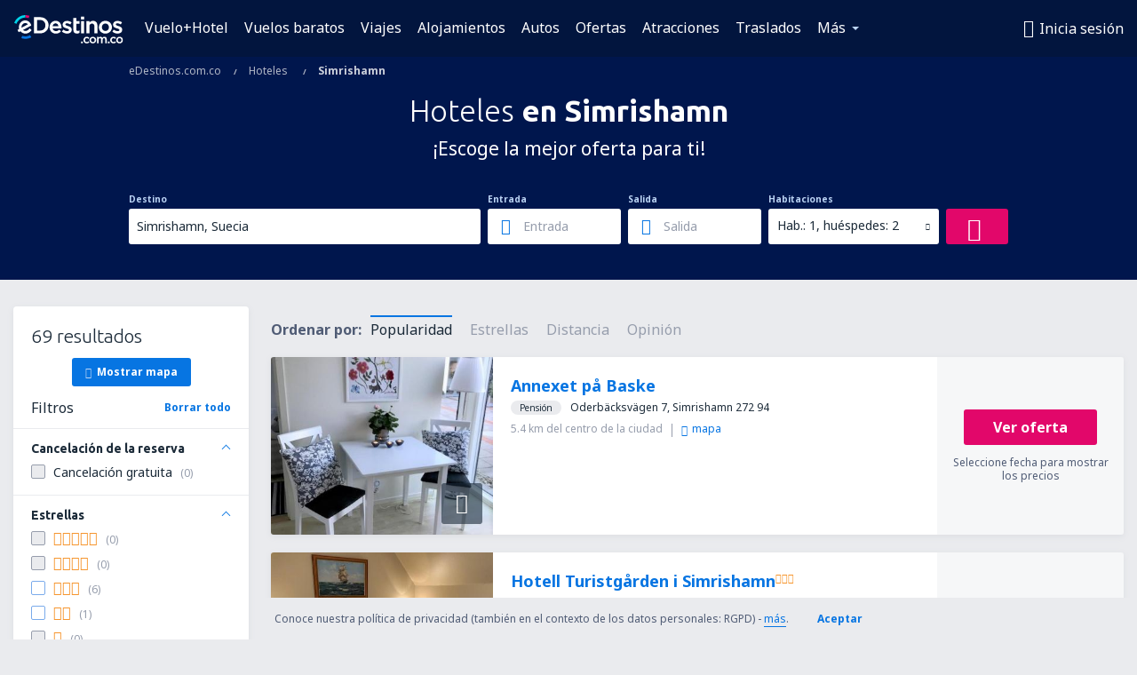

--- FILE ---
content_type: text/html; charset=utf-8
request_url: https://www.google.com/recaptcha/api2/aframe
body_size: 184
content:
<!DOCTYPE HTML><html><head><meta http-equiv="content-type" content="text/html; charset=UTF-8"></head><body><script nonce="KfAsRzkH8hn4akjnn0VYQw">/** Anti-fraud and anti-abuse applications only. See google.com/recaptcha */ try{var clients={'sodar':'https://pagead2.googlesyndication.com/pagead/sodar?'};window.addEventListener("message",function(a){try{if(a.source===window.parent){var b=JSON.parse(a.data);var c=clients[b['id']];if(c){var d=document.createElement('img');d.src=c+b['params']+'&rc='+(localStorage.getItem("rc::a")?sessionStorage.getItem("rc::b"):"");window.document.body.appendChild(d);sessionStorage.setItem("rc::e",parseInt(sessionStorage.getItem("rc::e")||0)+1);localStorage.setItem("rc::h",'1769072644170');}}}catch(b){}});window.parent.postMessage("_grecaptcha_ready", "*");}catch(b){}</script></body></html>

--- FILE ---
content_type: application/javascript
request_url: https://www.edestinos.com.co/res/gh-b112/eui/js/0.js
body_size: 60760
content:
(window.dbr30webackJsonp=window.dbr30webackJsonp||[]).push([[0],{0:function(e,t,n){var i,r,s;
/*!
 * jQuery JavaScript Library v1.11.3
 * http://jquery.com/
 *
 * Includes Sizzle.js
 * http://sizzlejs.com/
 *
 * Copyright 2005, 2014 jQuery Foundation, Inc. and other contributors
 * Released under the MIT license
 * http://jquery.org/license
 *
 * Date: 2015-04-28T16:19Z
 */r="undefined"!=typeof window?window:this,s=function(n,r){var s=[],a=s.slice,o=s.concat,l=s.push,u=s.indexOf,c={},h=c.toString,d=c.hasOwnProperty,p={},f="1.11.3",g=function(e,t){return new g.fn.init(e,t)},m=/^[\s\uFEFF\xA0]+|[\s\uFEFF\xA0]+$/g,v=/^-ms-/,y=/-([\da-z])/gi,b=function(e,t){return t.toUpperCase()};function _(e){var t="length"in e&&e.length,n=g.type(e);return"function"!==n&&!g.isWindow(e)&&(!(1!==e.nodeType||!t)||"array"===n||0===t||"number"==typeof t&&t>0&&t-1 in e)}g.fn=g.prototype={jquery:f,constructor:g,selector:"",length:0,toArray:function(){return a.call(this)},get:function(e){return null!=e?e<0?this[e+this.length]:this[e]:a.call(this)},pushStack:function(e){var t=g.merge(this.constructor(),e);return t.prevObject=this,t.context=this.context,t},each:function(e,t){return g.each(this,e,t)},map:function(e){return this.pushStack(g.map(this,(function(t,n){return e.call(t,n,t)})))},slice:function(){return this.pushStack(a.apply(this,arguments))},first:function(){return this.eq(0)},last:function(){return this.eq(-1)},eq:function(e){var t=this.length,n=+e+(e<0?t:0);return this.pushStack(n>=0&&n<t?[this[n]]:[])},end:function(){return this.prevObject||this.constructor(null)},push:l,sort:s.sort,splice:s.splice},g.extend=g.fn.extend=function(){var e,t,n,i,r,s,a=arguments[0]||{},o=1,l=arguments.length,u=!1;for("boolean"==typeof a&&(u=a,a=arguments[o]||{},o++),"object"==typeof a||g.isFunction(a)||(a={}),o===l&&(a=this,o--);o<l;o++)if(null!=(r=arguments[o]))for(i in r)e=a[i],a!==(n=r[i])&&(u&&n&&(g.isPlainObject(n)||(t=g.isArray(n)))?(t?(t=!1,s=e&&g.isArray(e)?e:[]):s=e&&g.isPlainObject(e)?e:{},a[i]=g.extend(u,s,n)):void 0!==n&&(a[i]=n));return a},g.extend({expando:"jQuery"+(f+Math.random()).replace(/\D/g,""),isReady:!0,error:function(e){throw new Error(e)},noop:function(){},isFunction:function(e){return"function"===g.type(e)},isArray:Array.isArray||function(e){return"array"===g.type(e)},isWindow:function(e){return null!=e&&e==e.window},isNumeric:function(e){return!g.isArray(e)&&e-parseFloat(e)+1>=0},isEmptyObject:function(e){var t;for(t in e)return!1;return!0},isPlainObject:function(e){var t;if(!e||"object"!==g.type(e)||e.nodeType||g.isWindow(e))return!1;try{if(e.constructor&&!d.call(e,"constructor")&&!d.call(e.constructor.prototype,"isPrototypeOf"))return!1}catch(e){return!1}if(p.ownLast)for(t in e)return d.call(e,t);for(t in e);return void 0===t||d.call(e,t)},type:function(e){return null==e?e+"":"object"==typeof e||"function"==typeof e?c[h.call(e)]||"object":typeof e},globalEval:function(e){e&&g.trim(e)&&(n.execScript||function(e){n.eval.call(n,e)})(e)},camelCase:function(e){return e.replace(v,"ms-").replace(y,b)},nodeName:function(e,t){return e.nodeName&&e.nodeName.toLowerCase()===t.toLowerCase()},each:function(e,t,n){var i=0,r=e.length,s=_(e);if(n){if(s)for(;i<r&&!1!==t.apply(e[i],n);i++);else for(i in e)if(!1===t.apply(e[i],n))break}else if(s)for(;i<r&&!1!==t.call(e[i],i,e[i]);i++);else for(i in e)if(!1===t.call(e[i],i,e[i]))break;return e},trim:function(e){return null==e?"":(e+"").replace(m,"")},makeArray:function(e,t){var n=t||[];return null!=e&&(_(Object(e))?g.merge(n,"string"==typeof e?[e]:e):l.call(n,e)),n},inArray:function(e,t,n){var i;if(t){if(u)return u.call(t,e,n);for(i=t.length,n=n?n<0?Math.max(0,i+n):n:0;n<i;n++)if(n in t&&t[n]===e)return n}return-1},merge:function(e,t){for(var n=+t.length,i=0,r=e.length;i<n;)e[r++]=t[i++];if(n!=n)for(;void 0!==t[i];)e[r++]=t[i++];return e.length=r,e},grep:function(e,t,n){for(var i=[],r=0,s=e.length,a=!n;r<s;r++)!t(e[r],r)!==a&&i.push(e[r]);return i},map:function(e,t,n){var i,r=0,s=e.length,a=[];if(_(e))for(;r<s;r++)null!=(i=t(e[r],r,n))&&a.push(i);else for(r in e)null!=(i=t(e[r],r,n))&&a.push(i);return o.apply([],a)},guid:1,proxy:function(e,t){var n,i,r;if("string"==typeof t&&(r=e[t],t=e,e=r),g.isFunction(e))return n=a.call(arguments,2),(i=function(){return e.apply(t||this,n.concat(a.call(arguments)))}).guid=e.guid=e.guid||g.guid++,i},now:function(){return+new Date},support:p}),g.each("Boolean Number String Function Array Date RegExp Object Error".split(" "),(function(e,t){c["[object "+t+"]"]=t.toLowerCase()}));var x=
/*!
 * Sizzle CSS Selector Engine v2.2.0-pre
 * http://sizzlejs.com/
 *
 * Copyright 2008, 2014 jQuery Foundation, Inc. and other contributors
 * Released under the MIT license
 * http://jquery.org/license
 *
 * Date: 2014-12-16
 */
function(e){var t,n,i,r,s,a,o,l,u,c,h,d,p,f,g,m,v,y,b,_="sizzle"+1*new Date,x=e.document,w=0,k=0,D=ae(),C=ae(),T=ae(),M=function(e,t){return e===t&&(h=!0),0},N=1<<31,S={}.hasOwnProperty,E=[],A=E.pop,I=E.push,P=E.push,L=E.slice,H=function(e,t){for(var n=0,i=e.length;n<i;n++)if(e[n]===t)return n;return-1},j="checked|selected|async|autofocus|autoplay|controls|defer|disabled|hidden|ismap|loop|multiple|open|readonly|required|scoped",F="[\\x20\\t\\r\\n\\f]",O="(?:\\\\.|[\\w-]|[^\\x00-\\xa0])+",W=O.replace("w","w#"),R="\\[[\\x20\\t\\r\\n\\f]*("+O+")(?:"+F+"*([*^$|!~]?=)"+F+"*(?:'((?:\\\\.|[^\\\\'])*)'|\"((?:\\\\.|[^\\\\\"])*)\"|("+W+"))|)"+F+"*\\]",Y=":("+O+")(?:\\((('((?:\\\\.|[^\\\\'])*)'|\"((?:\\\\.|[^\\\\\"])*)\")|((?:\\\\.|[^\\\\()[\\]]|"+R+")*)|.*)\\)|)",q=new RegExp(F+"+","g"),B=new RegExp("^[\\x20\\t\\r\\n\\f]+|((?:^|[^\\\\])(?:\\\\.)*)[\\x20\\t\\r\\n\\f]+$","g"),z=new RegExp("^[\\x20\\t\\r\\n\\f]*,[\\x20\\t\\r\\n\\f]*"),$=new RegExp("^[\\x20\\t\\r\\n\\f]*([>+~]|[\\x20\\t\\r\\n\\f])[\\x20\\t\\r\\n\\f]*"),U=new RegExp("=[\\x20\\t\\r\\n\\f]*([^\\]'\"]*?)[\\x20\\t\\r\\n\\f]*\\]","g"),X=new RegExp(Y),K=new RegExp("^"+W+"$"),V={ID:new RegExp("^#("+O+")"),CLASS:new RegExp("^\\.("+O+")"),TAG:new RegExp("^("+O.replace("w","w*")+")"),ATTR:new RegExp("^"+R),PSEUDO:new RegExp("^"+Y),CHILD:new RegExp("^:(only|first|last|nth|nth-last)-(child|of-type)(?:\\([\\x20\\t\\r\\n\\f]*(even|odd|(([+-]|)(\\d*)n|)[\\x20\\t\\r\\n\\f]*(?:([+-]|)[\\x20\\t\\r\\n\\f]*(\\d+)|))[\\x20\\t\\r\\n\\f]*\\)|)","i"),bool:new RegExp("^(?:"+j+")$","i"),needsContext:new RegExp("^[\\x20\\t\\r\\n\\f]*[>+~]|:(even|odd|eq|gt|lt|nth|first|last)(?:\\([\\x20\\t\\r\\n\\f]*((?:-\\d)?\\d*)[\\x20\\t\\r\\n\\f]*\\)|)(?=[^-]|$)","i")},J=/^(?:input|select|textarea|button)$/i,G=/^h\d$/i,Q=/^[^{]+\{\s*\[native \w/,Z=/^(?:#([\w-]+)|(\w+)|\.([\w-]+))$/,ee=/[+~]/,te=/'|\\/g,ne=new RegExp("\\\\([\\da-f]{1,6}[\\x20\\t\\r\\n\\f]?|([\\x20\\t\\r\\n\\f])|.)","ig"),ie=function(e,t,n){var i="0x"+t-65536;return i!=i||n?t:i<0?String.fromCharCode(i+65536):String.fromCharCode(i>>10|55296,1023&i|56320)},re=function(){d()};try{P.apply(E=L.call(x.childNodes),x.childNodes),E[x.childNodes.length].nodeType}catch(e){P={apply:E.length?function(e,t){I.apply(e,L.call(t))}:function(e,t){for(var n=e.length,i=0;e[n++]=t[i++];);e.length=n-1}}}function se(e,t,i,r){var s,o,u,c,h,f,v,y,w,k;if((t?t.ownerDocument||t:x)!==p&&d(t),i=i||[],c=(t=t||p).nodeType,"string"!=typeof e||!e||1!==c&&9!==c&&11!==c)return i;if(!r&&g){if(11!==c&&(s=Z.exec(e)))if(u=s[1]){if(9===c){if(!(o=t.getElementById(u))||!o.parentNode)return i;if(o.id===u)return i.push(o),i}else if(t.ownerDocument&&(o=t.ownerDocument.getElementById(u))&&b(t,o)&&o.id===u)return i.push(o),i}else{if(s[2])return P.apply(i,t.getElementsByTagName(e)),i;if((u=s[3])&&n.getElementsByClassName)return P.apply(i,t.getElementsByClassName(u)),i}if(n.qsa&&(!m||!m.test(e))){if(y=v=_,w=t,k=1!==c&&e,1===c&&"object"!==t.nodeName.toLowerCase()){for(f=a(e),(v=t.getAttribute("id"))?y=v.replace(te,"\\$&"):t.setAttribute("id",y),y="[id='"+y+"'] ",h=f.length;h--;)f[h]=y+me(f[h]);w=ee.test(e)&&fe(t.parentNode)||t,k=f.join(",")}if(k)try{return P.apply(i,w.querySelectorAll(k)),i}catch(e){}finally{v||t.removeAttribute("id")}}}return l(e.replace(B,"$1"),t,i,r)}function ae(){var e=[];return function t(n,r){return e.push(n+" ")>i.cacheLength&&delete t[e.shift()],t[n+" "]=r}}function oe(e){return e[_]=!0,e}function le(e){var t=p.createElement("div");try{return!!e(t)}catch(e){return!1}finally{t.parentNode&&t.parentNode.removeChild(t),t=null}}function ue(e,t){for(var n=e.split("|"),r=e.length;r--;)i.attrHandle[n[r]]=t}function ce(e,t){var n=t&&e,i=n&&1===e.nodeType&&1===t.nodeType&&(~t.sourceIndex||N)-(~e.sourceIndex||N);if(i)return i;if(n)for(;n=n.nextSibling;)if(n===t)return-1;return e?1:-1}function he(e){return function(t){return"input"===t.nodeName.toLowerCase()&&t.type===e}}function de(e){return function(t){var n=t.nodeName.toLowerCase();return("input"===n||"button"===n)&&t.type===e}}function pe(e){return oe((function(t){return t=+t,oe((function(n,i){for(var r,s=e([],n.length,t),a=s.length;a--;)n[r=s[a]]&&(n[r]=!(i[r]=n[r]))}))}))}function fe(e){return e&&void 0!==e.getElementsByTagName&&e}for(t in n=se.support={},s=se.isXML=function(e){var t=e&&(e.ownerDocument||e).documentElement;return!!t&&"HTML"!==t.nodeName},d=se.setDocument=function(e){var t,r,a=e?e.ownerDocument||e:x;return a!==p&&9===a.nodeType&&a.documentElement?(p=a,f=a.documentElement,(r=a.defaultView)&&r!==r.top&&(r.addEventListener?r.addEventListener("unload",re,!1):r.attachEvent&&r.attachEvent("onunload",re)),g=!s(a),n.attributes=le((function(e){return e.className="i",!e.getAttribute("className")})),n.getElementsByTagName=le((function(e){return e.appendChild(a.createComment("")),!e.getElementsByTagName("*").length})),n.getElementsByClassName=Q.test(a.getElementsByClassName),n.getById=le((function(e){return f.appendChild(e).id=_,!a.getElementsByName||!a.getElementsByName(_).length})),n.getById?(i.find.ID=function(e,t){if(void 0!==t.getElementById&&g){var n=t.getElementById(e);return n&&n.parentNode?[n]:[]}},i.filter.ID=function(e){var t=e.replace(ne,ie);return function(e){return e.getAttribute("id")===t}}):(delete i.find.ID,i.filter.ID=function(e){var t=e.replace(ne,ie);return function(e){var n=void 0!==e.getAttributeNode&&e.getAttributeNode("id");return n&&n.value===t}}),i.find.TAG=n.getElementsByTagName?function(e,t){return void 0!==t.getElementsByTagName?t.getElementsByTagName(e):n.qsa?t.querySelectorAll(e):void 0}:function(e,t){var n,i=[],r=0,s=t.getElementsByTagName(e);if("*"===e){for(;n=s[r++];)1===n.nodeType&&i.push(n);return i}return s},i.find.CLASS=n.getElementsByClassName&&function(e,t){if(g)return t.getElementsByClassName(e)},v=[],m=[],(n.qsa=Q.test(a.querySelectorAll))&&(le((function(e){f.appendChild(e).innerHTML="<a id='"+_+"'></a><select id='"+_+"-\f]' msallowcapture=''><option selected=''></option></select>",e.querySelectorAll("[msallowcapture^='']").length&&m.push("[*^$]=[\\x20\\t\\r\\n\\f]*(?:''|\"\")"),e.querySelectorAll("[selected]").length||m.push("\\[[\\x20\\t\\r\\n\\f]*(?:value|"+j+")"),e.querySelectorAll("[id~="+_+"-]").length||m.push("~="),e.querySelectorAll(":checked").length||m.push(":checked"),e.querySelectorAll("a#"+_+"+*").length||m.push(".#.+[+~]")})),le((function(e){var t=a.createElement("input");t.setAttribute("type","hidden"),e.appendChild(t).setAttribute("name","D"),e.querySelectorAll("[name=d]").length&&m.push("name[\\x20\\t\\r\\n\\f]*[*^$|!~]?="),e.querySelectorAll(":enabled").length||m.push(":enabled",":disabled"),e.querySelectorAll("*,:x"),m.push(",.*:")}))),(n.matchesSelector=Q.test(y=f.matches||f.webkitMatchesSelector||f.mozMatchesSelector||f.oMatchesSelector||f.msMatchesSelector))&&le((function(e){n.disconnectedMatch=y.call(e,"div"),y.call(e,"[s!='']:x"),v.push("!=",Y)})),m=m.length&&new RegExp(m.join("|")),v=v.length&&new RegExp(v.join("|")),t=Q.test(f.compareDocumentPosition),b=t||Q.test(f.contains)?function(e,t){var n=9===e.nodeType?e.documentElement:e,i=t&&t.parentNode;return e===i||!(!i||1!==i.nodeType||!(n.contains?n.contains(i):e.compareDocumentPosition&&16&e.compareDocumentPosition(i)))}:function(e,t){if(t)for(;t=t.parentNode;)if(t===e)return!0;return!1},M=t?function(e,t){if(e===t)return h=!0,0;var i=!e.compareDocumentPosition-!t.compareDocumentPosition;return i||(1&(i=(e.ownerDocument||e)===(t.ownerDocument||t)?e.compareDocumentPosition(t):1)||!n.sortDetached&&t.compareDocumentPosition(e)===i?e===a||e.ownerDocument===x&&b(x,e)?-1:t===a||t.ownerDocument===x&&b(x,t)?1:c?H(c,e)-H(c,t):0:4&i?-1:1)}:function(e,t){if(e===t)return h=!0,0;var n,i=0,r=e.parentNode,s=t.parentNode,o=[e],l=[t];if(!r||!s)return e===a?-1:t===a?1:r?-1:s?1:c?H(c,e)-H(c,t):0;if(r===s)return ce(e,t);for(n=e;n=n.parentNode;)o.unshift(n);for(n=t;n=n.parentNode;)l.unshift(n);for(;o[i]===l[i];)i++;return i?ce(o[i],l[i]):o[i]===x?-1:l[i]===x?1:0},a):p},se.matches=function(e,t){return se(e,null,null,t)},se.matchesSelector=function(e,t){if((e.ownerDocument||e)!==p&&d(e),t=t.replace(U,"='$1']"),n.matchesSelector&&g&&(!v||!v.test(t))&&(!m||!m.test(t)))try{var i=y.call(e,t);if(i||n.disconnectedMatch||e.document&&11!==e.document.nodeType)return i}catch(e){}return se(t,p,null,[e]).length>0},se.contains=function(e,t){return(e.ownerDocument||e)!==p&&d(e),b(e,t)},se.attr=function(e,t){(e.ownerDocument||e)!==p&&d(e);var r=i.attrHandle[t.toLowerCase()],s=r&&S.call(i.attrHandle,t.toLowerCase())?r(e,t,!g):void 0;return void 0!==s?s:n.attributes||!g?e.getAttribute(t):(s=e.getAttributeNode(t))&&s.specified?s.value:null},se.error=function(e){throw new Error("Syntax error, unrecognized expression: "+e)},se.uniqueSort=function(e){var t,i=[],r=0,s=0;if(h=!n.detectDuplicates,c=!n.sortStable&&e.slice(0),e.sort(M),h){for(;t=e[s++];)t===e[s]&&(r=i.push(s));for(;r--;)e.splice(i[r],1)}return c=null,e},r=se.getText=function(e){var t,n="",i=0,s=e.nodeType;if(s){if(1===s||9===s||11===s){if("string"==typeof e.textContent)return e.textContent;for(e=e.firstChild;e;e=e.nextSibling)n+=r(e)}else if(3===s||4===s)return e.nodeValue}else for(;t=e[i++];)n+=r(t);return n},(i=se.selectors={cacheLength:50,createPseudo:oe,match:V,attrHandle:{},find:{},relative:{">":{dir:"parentNode",first:!0}," ":{dir:"parentNode"},"+":{dir:"previousSibling",first:!0},"~":{dir:"previousSibling"}},preFilter:{ATTR:function(e){return e[1]=e[1].replace(ne,ie),e[3]=(e[3]||e[4]||e[5]||"").replace(ne,ie),"~="===e[2]&&(e[3]=" "+e[3]+" "),e.slice(0,4)},CHILD:function(e){return e[1]=e[1].toLowerCase(),"nth"===e[1].slice(0,3)?(e[3]||se.error(e[0]),e[4]=+(e[4]?e[5]+(e[6]||1):2*("even"===e[3]||"odd"===e[3])),e[5]=+(e[7]+e[8]||"odd"===e[3])):e[3]&&se.error(e[0]),e},PSEUDO:function(e){var t,n=!e[6]&&e[2];return V.CHILD.test(e[0])?null:(e[3]?e[2]=e[4]||e[5]||"":n&&X.test(n)&&(t=a(n,!0))&&(t=n.indexOf(")",n.length-t)-n.length)&&(e[0]=e[0].slice(0,t),e[2]=n.slice(0,t)),e.slice(0,3))}},filter:{TAG:function(e){var t=e.replace(ne,ie).toLowerCase();return"*"===e?function(){return!0}:function(e){return e.nodeName&&e.nodeName.toLowerCase()===t}},CLASS:function(e){var t=D[e+" "];return t||(t=new RegExp("(^|[\\x20\\t\\r\\n\\f])"+e+"("+F+"|$)"))&&D(e,(function(e){return t.test("string"==typeof e.className&&e.className||void 0!==e.getAttribute&&e.getAttribute("class")||"")}))},ATTR:function(e,t,n){return function(i){var r=se.attr(i,e);return null==r?"!="===t:!t||(r+="","="===t?r===n:"!="===t?r!==n:"^="===t?n&&0===r.indexOf(n):"*="===t?n&&r.indexOf(n)>-1:"$="===t?n&&r.slice(-n.length)===n:"~="===t?(" "+r.replace(q," ")+" ").indexOf(n)>-1:"|="===t&&(r===n||r.slice(0,n.length+1)===n+"-"))}},CHILD:function(e,t,n,i,r){var s="nth"!==e.slice(0,3),a="last"!==e.slice(-4),o="of-type"===t;return 1===i&&0===r?function(e){return!!e.parentNode}:function(t,n,l){var u,c,h,d,p,f,g=s!==a?"nextSibling":"previousSibling",m=t.parentNode,v=o&&t.nodeName.toLowerCase(),y=!l&&!o;if(m){if(s){for(;g;){for(h=t;h=h[g];)if(o?h.nodeName.toLowerCase()===v:1===h.nodeType)return!1;f=g="only"===e&&!f&&"nextSibling"}return!0}if(f=[a?m.firstChild:m.lastChild],a&&y){for(p=(u=(c=m[_]||(m[_]={}))[e]||[])[0]===w&&u[1],d=u[0]===w&&u[2],h=p&&m.childNodes[p];h=++p&&h&&h[g]||(d=p=0)||f.pop();)if(1===h.nodeType&&++d&&h===t){c[e]=[w,p,d];break}}else if(y&&(u=(t[_]||(t[_]={}))[e])&&u[0]===w)d=u[1];else for(;(h=++p&&h&&h[g]||(d=p=0)||f.pop())&&((o?h.nodeName.toLowerCase()!==v:1!==h.nodeType)||!++d||(y&&((h[_]||(h[_]={}))[e]=[w,d]),h!==t)););return(d-=r)===i||d%i==0&&d/i>=0}}},PSEUDO:function(e,t){var n,r=i.pseudos[e]||i.setFilters[e.toLowerCase()]||se.error("unsupported pseudo: "+e);return r[_]?r(t):r.length>1?(n=[e,e,"",t],i.setFilters.hasOwnProperty(e.toLowerCase())?oe((function(e,n){for(var i,s=r(e,t),a=s.length;a--;)e[i=H(e,s[a])]=!(n[i]=s[a])})):function(e){return r(e,0,n)}):r}},pseudos:{not:oe((function(e){var t=[],n=[],i=o(e.replace(B,"$1"));return i[_]?oe((function(e,t,n,r){for(var s,a=i(e,null,r,[]),o=e.length;o--;)(s=a[o])&&(e[o]=!(t[o]=s))})):function(e,r,s){return t[0]=e,i(t,null,s,n),t[0]=null,!n.pop()}})),has:oe((function(e){return function(t){return se(e,t).length>0}})),contains:oe((function(e){return e=e.replace(ne,ie),function(t){return(t.textContent||t.innerText||r(t)).indexOf(e)>-1}})),lang:oe((function(e){return K.test(e||"")||se.error("unsupported lang: "+e),e=e.replace(ne,ie).toLowerCase(),function(t){var n;do{if(n=g?t.lang:t.getAttribute("xml:lang")||t.getAttribute("lang"))return(n=n.toLowerCase())===e||0===n.indexOf(e+"-")}while((t=t.parentNode)&&1===t.nodeType);return!1}})),target:function(t){var n=e.location&&e.location.hash;return n&&n.slice(1)===t.id},root:function(e){return e===f},focus:function(e){return e===p.activeElement&&(!p.hasFocus||p.hasFocus())&&!!(e.type||e.href||~e.tabIndex)},enabled:function(e){return!1===e.disabled},disabled:function(e){return!0===e.disabled},checked:function(e){var t=e.nodeName.toLowerCase();return"input"===t&&!!e.checked||"option"===t&&!!e.selected},selected:function(e){return e.parentNode&&e.parentNode.selectedIndex,!0===e.selected},empty:function(e){for(e=e.firstChild;e;e=e.nextSibling)if(e.nodeType<6)return!1;return!0},parent:function(e){return!i.pseudos.empty(e)},header:function(e){return G.test(e.nodeName)},input:function(e){return J.test(e.nodeName)},button:function(e){var t=e.nodeName.toLowerCase();return"input"===t&&"button"===e.type||"button"===t},text:function(e){var t;return"input"===e.nodeName.toLowerCase()&&"text"===e.type&&(null==(t=e.getAttribute("type"))||"text"===t.toLowerCase())},first:pe((function(){return[0]})),last:pe((function(e,t){return[t-1]})),eq:pe((function(e,t,n){return[n<0?n+t:n]})),even:pe((function(e,t){for(var n=0;n<t;n+=2)e.push(n);return e})),odd:pe((function(e,t){for(var n=1;n<t;n+=2)e.push(n);return e})),lt:pe((function(e,t,n){for(var i=n<0?n+t:n;--i>=0;)e.push(i);return e})),gt:pe((function(e,t,n){for(var i=n<0?n+t:n;++i<t;)e.push(i);return e}))}}).pseudos.nth=i.pseudos.eq,{radio:!0,checkbox:!0,file:!0,password:!0,image:!0})i.pseudos[t]=he(t);for(t in{submit:!0,reset:!0})i.pseudos[t]=de(t);function ge(){}function me(e){for(var t=0,n=e.length,i="";t<n;t++)i+=e[t].value;return i}function ve(e,t,n){var i=t.dir,r=n&&"parentNode"===i,s=k++;return t.first?function(t,n,s){for(;t=t[i];)if(1===t.nodeType||r)return e(t,n,s)}:function(t,n,a){var o,l,u=[w,s];if(a){for(;t=t[i];)if((1===t.nodeType||r)&&e(t,n,a))return!0}else for(;t=t[i];)if(1===t.nodeType||r){if((o=(l=t[_]||(t[_]={}))[i])&&o[0]===w&&o[1]===s)return u[2]=o[2];if(l[i]=u,u[2]=e(t,n,a))return!0}}}function ye(e){return e.length>1?function(t,n,i){for(var r=e.length;r--;)if(!e[r](t,n,i))return!1;return!0}:e[0]}function be(e,t,n,i,r){for(var s,a=[],o=0,l=e.length,u=null!=t;o<l;o++)(s=e[o])&&(n&&!n(s,i,r)||(a.push(s),u&&t.push(o)));return a}function _e(e,t,n,i,r,s){return i&&!i[_]&&(i=_e(i)),r&&!r[_]&&(r=_e(r,s)),oe((function(s,a,o,l){var u,c,h,d=[],p=[],f=a.length,g=s||function(e,t,n){for(var i=0,r=t.length;i<r;i++)se(e,t[i],n);return n}(t||"*",o.nodeType?[o]:o,[]),m=!e||!s&&t?g:be(g,d,e,o,l),v=n?r||(s?e:f||i)?[]:a:m;if(n&&n(m,v,o,l),i)for(u=be(v,p),i(u,[],o,l),c=u.length;c--;)(h=u[c])&&(v[p[c]]=!(m[p[c]]=h));if(s){if(r||e){if(r){for(u=[],c=v.length;c--;)(h=v[c])&&u.push(m[c]=h);r(null,v=[],u,l)}for(c=v.length;c--;)(h=v[c])&&(u=r?H(s,h):d[c])>-1&&(s[u]=!(a[u]=h))}}else v=be(v===a?v.splice(f,v.length):v),r?r(null,a,v,l):P.apply(a,v)}))}function xe(e){for(var t,n,r,s=e.length,a=i.relative[e[0].type],o=a||i.relative[" "],l=a?1:0,c=ve((function(e){return e===t}),o,!0),h=ve((function(e){return H(t,e)>-1}),o,!0),d=[function(e,n,i){var r=!a&&(i||n!==u)||((t=n).nodeType?c(e,n,i):h(e,n,i));return t=null,r}];l<s;l++)if(n=i.relative[e[l].type])d=[ve(ye(d),n)];else{if((n=i.filter[e[l].type].apply(null,e[l].matches))[_]){for(r=++l;r<s&&!i.relative[e[r].type];r++);return _e(l>1&&ye(d),l>1&&me(e.slice(0,l-1).concat({value:" "===e[l-2].type?"*":""})).replace(B,"$1"),n,l<r&&xe(e.slice(l,r)),r<s&&xe(e=e.slice(r)),r<s&&me(e))}d.push(n)}return ye(d)}return ge.prototype=i.filters=i.pseudos,i.setFilters=new ge,a=se.tokenize=function(e,t){var n,r,s,a,o,l,u,c=C[e+" "];if(c)return t?0:c.slice(0);for(o=e,l=[],u=i.preFilter;o;){for(a in n&&!(r=z.exec(o))||(r&&(o=o.slice(r[0].length)||o),l.push(s=[])),n=!1,(r=$.exec(o))&&(n=r.shift(),s.push({value:n,type:r[0].replace(B," ")}),o=o.slice(n.length)),i.filter)!(r=V[a].exec(o))||u[a]&&!(r=u[a](r))||(n=r.shift(),s.push({value:n,type:a,matches:r}),o=o.slice(n.length));if(!n)break}return t?o.length:o?se.error(e):C(e,l).slice(0)},o=se.compile=function(e,t){var n,r=[],s=[],o=T[e+" "];if(!o){for(t||(t=a(e)),n=t.length;n--;)(o=xe(t[n]))[_]?r.push(o):s.push(o);(o=T(e,function(e,t){var n=t.length>0,r=e.length>0,s=function(s,a,o,l,c){var h,d,f,g=0,m="0",v=s&&[],y=[],b=u,_=s||r&&i.find.TAG("*",c),x=w+=null==b?1:Math.random()||.1,k=_.length;for(c&&(u=a!==p&&a);m!==k&&null!=(h=_[m]);m++){if(r&&h){for(d=0;f=e[d++];)if(f(h,a,o)){l.push(h);break}c&&(w=x)}n&&((h=!f&&h)&&g--,s&&v.push(h))}if(g+=m,n&&m!==g){for(d=0;f=t[d++];)f(v,y,a,o);if(s){if(g>0)for(;m--;)v[m]||y[m]||(y[m]=A.call(l));y=be(y)}P.apply(l,y),c&&!s&&y.length>0&&g+t.length>1&&se.uniqueSort(l)}return c&&(w=x,u=b),v};return n?oe(s):s}(s,r))).selector=e}return o},l=se.select=function(e,t,r,s){var l,u,c,h,d,p="function"==typeof e&&e,f=!s&&a(e=p.selector||e);if(r=r||[],1===f.length){if((u=f[0]=f[0].slice(0)).length>2&&"ID"===(c=u[0]).type&&n.getById&&9===t.nodeType&&g&&i.relative[u[1].type]){if(!(t=(i.find.ID(c.matches[0].replace(ne,ie),t)||[])[0]))return r;p&&(t=t.parentNode),e=e.slice(u.shift().value.length)}for(l=V.needsContext.test(e)?0:u.length;l--&&(c=u[l],!i.relative[h=c.type]);)if((d=i.find[h])&&(s=d(c.matches[0].replace(ne,ie),ee.test(u[0].type)&&fe(t.parentNode)||t))){if(u.splice(l,1),!(e=s.length&&me(u)))return P.apply(r,s),r;break}}return(p||o(e,f))(s,t,!g,r,ee.test(e)&&fe(t.parentNode)||t),r},n.sortStable=_.split("").sort(M).join("")===_,n.detectDuplicates=!!h,d(),n.sortDetached=le((function(e){return 1&e.compareDocumentPosition(p.createElement("div"))})),le((function(e){return e.innerHTML="<a href='#'></a>","#"===e.firstChild.getAttribute("href")}))||ue("type|href|height|width",(function(e,t,n){if(!n)return e.getAttribute(t,"type"===t.toLowerCase()?1:2)})),n.attributes&&le((function(e){return e.innerHTML="<input/>",e.firstChild.setAttribute("value",""),""===e.firstChild.getAttribute("value")}))||ue("value",(function(e,t,n){if(!n&&"input"===e.nodeName.toLowerCase())return e.defaultValue})),le((function(e){return null==e.getAttribute("disabled")}))||ue(j,(function(e,t,n){var i;if(!n)return!0===e[t]?t.toLowerCase():(i=e.getAttributeNode(t))&&i.specified?i.value:null})),se}(n);g.find=x,g.expr=x.selectors,g.expr[":"]=g.expr.pseudos,g.unique=x.uniqueSort,g.text=x.getText,g.isXMLDoc=x.isXML,g.contains=x.contains;var w=g.expr.match.needsContext,k=/^<(\w+)\s*\/?>(?:<\/\1>|)$/,D=/^.[^:#\[\.,]*$/;function C(e,t,n){if(g.isFunction(t))return g.grep(e,(function(e,i){return!!t.call(e,i,e)!==n}));if(t.nodeType)return g.grep(e,(function(e){return e===t!==n}));if("string"==typeof t){if(D.test(t))return g.filter(t,e,n);t=g.filter(t,e)}return g.grep(e,(function(e){return g.inArray(e,t)>=0!==n}))}g.filter=function(e,t,n){var i=t[0];return n&&(e=":not("+e+")"),1===t.length&&1===i.nodeType?g.find.matchesSelector(i,e)?[i]:[]:g.find.matches(e,g.grep(t,(function(e){return 1===e.nodeType})))},g.fn.extend({find:function(e){var t,n=[],i=this,r=i.length;if("string"!=typeof e)return this.pushStack(g(e).filter((function(){for(t=0;t<r;t++)if(g.contains(i[t],this))return!0})));for(t=0;t<r;t++)g.find(e,i[t],n);return(n=this.pushStack(r>1?g.unique(n):n)).selector=this.selector?this.selector+" "+e:e,n},filter:function(e){return this.pushStack(C(this,e||[],!1))},not:function(e){return this.pushStack(C(this,e||[],!0))},is:function(e){return!!C(this,"string"==typeof e&&w.test(e)?g(e):e||[],!1).length}});var T,M=n.document,N=/^(?:\s*(<[\w\W]+>)[^>]*|#([\w-]*))$/;(g.fn.init=function(e,t){var n,i;if(!e)return this;if("string"==typeof e){if(!(n="<"===e.charAt(0)&&">"===e.charAt(e.length-1)&&e.length>=3?[null,e,null]:N.exec(e))||!n[1]&&t)return!t||t.jquery?(t||T).find(e):this.constructor(t).find(e);if(n[1]){if(t=t instanceof g?t[0]:t,g.merge(this,g.parseHTML(n[1],t&&t.nodeType?t.ownerDocument||t:M,!0)),k.test(n[1])&&g.isPlainObject(t))for(n in t)g.isFunction(this[n])?this[n](t[n]):this.attr(n,t[n]);return this}if((i=M.getElementById(n[2]))&&i.parentNode){if(i.id!==n[2])return T.find(e);this.length=1,this[0]=i}return this.context=M,this.selector=e,this}return e.nodeType?(this.context=this[0]=e,this.length=1,this):g.isFunction(e)?void 0!==T.ready?T.ready(e):e(g):(void 0!==e.selector&&(this.selector=e.selector,this.context=e.context),g.makeArray(e,this))}).prototype=g.fn,T=g(M);var S=/^(?:parents|prev(?:Until|All))/,E={children:!0,contents:!0,next:!0,prev:!0};function A(e,t){do{e=e[t]}while(e&&1!==e.nodeType);return e}g.extend({dir:function(e,t,n){for(var i=[],r=e[t];r&&9!==r.nodeType&&(void 0===n||1!==r.nodeType||!g(r).is(n));)1===r.nodeType&&i.push(r),r=r[t];return i},sibling:function(e,t){for(var n=[];e;e=e.nextSibling)1===e.nodeType&&e!==t&&n.push(e);return n}}),g.fn.extend({has:function(e){var t,n=g(e,this),i=n.length;return this.filter((function(){for(t=0;t<i;t++)if(g.contains(this,n[t]))return!0}))},closest:function(e,t){for(var n,i=0,r=this.length,s=[],a=w.test(e)||"string"!=typeof e?g(e,t||this.context):0;i<r;i++)for(n=this[i];n&&n!==t;n=n.parentNode)if(n.nodeType<11&&(a?a.index(n)>-1:1===n.nodeType&&g.find.matchesSelector(n,e))){s.push(n);break}return this.pushStack(s.length>1?g.unique(s):s)},index:function(e){return e?"string"==typeof e?g.inArray(this[0],g(e)):g.inArray(e.jquery?e[0]:e,this):this[0]&&this[0].parentNode?this.first().prevAll().length:-1},add:function(e,t){return this.pushStack(g.unique(g.merge(this.get(),g(e,t))))},addBack:function(e){return this.add(null==e?this.prevObject:this.prevObject.filter(e))}}),g.each({parent:function(e){var t=e.parentNode;return t&&11!==t.nodeType?t:null},parents:function(e){return g.dir(e,"parentNode")},parentsUntil:function(e,t,n){return g.dir(e,"parentNode",n)},next:function(e){return A(e,"nextSibling")},prev:function(e){return A(e,"previousSibling")},nextAll:function(e){return g.dir(e,"nextSibling")},prevAll:function(e){return g.dir(e,"previousSibling")},nextUntil:function(e,t,n){return g.dir(e,"nextSibling",n)},prevUntil:function(e,t,n){return g.dir(e,"previousSibling",n)},siblings:function(e){return g.sibling((e.parentNode||{}).firstChild,e)},children:function(e){return g.sibling(e.firstChild)},contents:function(e){return g.nodeName(e,"iframe")?e.contentDocument||e.contentWindow.document:g.merge([],e.childNodes)}},(function(e,t){g.fn[e]=function(n,i){var r=g.map(this,t,n);return"Until"!==e.slice(-5)&&(i=n),i&&"string"==typeof i&&(r=g.filter(i,r)),this.length>1&&(E[e]||(r=g.unique(r)),S.test(e)&&(r=r.reverse())),this.pushStack(r)}}));var I,P=/\S+/g,L={};function H(){M.addEventListener?(M.removeEventListener("DOMContentLoaded",j,!1),n.removeEventListener("load",j,!1)):(M.detachEvent("onreadystatechange",j),n.detachEvent("onload",j))}function j(){(M.addEventListener||"load"===event.type||"complete"===M.readyState)&&(H(),g.ready())}g.Callbacks=function(e){e="string"==typeof e?L[e]||function(e){var t=L[e]={};return g.each(e.match(P)||[],(function(e,n){t[n]=!0})),t}(e):g.extend({},e);var t,n,i,r,s,a,o=[],l=!e.once&&[],u=function(h){for(n=e.memory&&h,i=!0,s=a||0,a=0,r=o.length,t=!0;o&&s<r;s++)if(!1===o[s].apply(h[0],h[1])&&e.stopOnFalse){n=!1;break}t=!1,o&&(l?l.length&&u(l.shift()):n?o=[]:c.disable())},c={add:function(){if(o){var i=o.length;!function t(n){g.each(n,(function(n,i){var r=g.type(i);"function"===r?e.unique&&c.has(i)||o.push(i):i&&i.length&&"string"!==r&&t(i)}))}(arguments),t?r=o.length:n&&(a=i,u(n))}return this},remove:function(){return o&&g.each(arguments,(function(e,n){for(var i;(i=g.inArray(n,o,i))>-1;)o.splice(i,1),t&&(i<=r&&r--,i<=s&&s--)})),this},has:function(e){return e?g.inArray(e,o)>-1:!(!o||!o.length)},empty:function(){return o=[],r=0,this},disable:function(){return o=l=n=void 0,this},disabled:function(){return!o},lock:function(){return l=void 0,n||c.disable(),this},locked:function(){return!l},fireWith:function(e,n){return!o||i&&!l||(n=[e,(n=n||[]).slice?n.slice():n],t?l.push(n):u(n)),this},fire:function(){return c.fireWith(this,arguments),this},fired:function(){return!!i}};return c},g.extend({Deferred:function(e){var t=[["resolve","done",g.Callbacks("once memory"),"resolved"],["reject","fail",g.Callbacks("once memory"),"rejected"],["notify","progress",g.Callbacks("memory")]],n="pending",i={state:function(){return n},always:function(){return r.done(arguments).fail(arguments),this},then:function(){var e=arguments;return g.Deferred((function(n){g.each(t,(function(t,s){var a=g.isFunction(e[t])&&e[t];r[s[1]]((function(){var e=a&&a.apply(this,arguments);e&&g.isFunction(e.promise)?e.promise().done(n.resolve).fail(n.reject).progress(n.notify):n[s[0]+"With"](this===i?n.promise():this,a?[e]:arguments)}))})),e=null})).promise()},promise:function(e){return null!=e?g.extend(e,i):i}},r={};return i.pipe=i.then,g.each(t,(function(e,s){var a=s[2],o=s[3];i[s[1]]=a.add,o&&a.add((function(){n=o}),t[1^e][2].disable,t[2][2].lock),r[s[0]]=function(){return r[s[0]+"With"](this===r?i:this,arguments),this},r[s[0]+"With"]=a.fireWith})),i.promise(r),e&&e.call(r,r),r},when:function(e){var t,n,i,r=0,s=a.call(arguments),o=s.length,l=1!==o||e&&g.isFunction(e.promise)?o:0,u=1===l?e:g.Deferred(),c=function(e,n,i){return function(r){n[e]=this,i[e]=arguments.length>1?a.call(arguments):r,i===t?u.notifyWith(n,i):--l||u.resolveWith(n,i)}};if(o>1)for(t=new Array(o),n=new Array(o),i=new Array(o);r<o;r++)s[r]&&g.isFunction(s[r].promise)?s[r].promise().done(c(r,i,s)).fail(u.reject).progress(c(r,n,t)):--l;return l||u.resolveWith(i,s),u.promise()}}),g.fn.ready=function(e){return g.ready.promise().done(e),this},g.extend({isReady:!1,readyWait:1,holdReady:function(e){e?g.readyWait++:g.ready(!0)},ready:function(e){if(!(!0===e?--g.readyWait:g.isReady)){if(!M.body)return setTimeout(g.ready);g.isReady=!0,!0!==e&&--g.readyWait>0||(I.resolveWith(M,[g]),g.fn.triggerHandler&&(g(M).triggerHandler("ready"),g(M).off("ready")))}}}),g.ready.promise=function(e){if(!I)if(I=g.Deferred(),"complete"===M.readyState)setTimeout(g.ready);else if(M.addEventListener)M.addEventListener("DOMContentLoaded",j,!1),n.addEventListener("load",j,!1);else{M.attachEvent("onreadystatechange",j),n.attachEvent("onload",j);var t=!1;try{t=null==n.frameElement&&M.documentElement}catch(e){}t&&t.doScroll&&function e(){if(!g.isReady){try{t.doScroll("left")}catch(t){return setTimeout(e,50)}H(),g.ready()}}()}return I.promise(e)};var F,O="undefined";for(F in g(p))break;p.ownLast="0"!==F,p.inlineBlockNeedsLayout=!1,g((function(){var e,t,n,i;(n=M.getElementsByTagName("body")[0])&&n.style&&(t=M.createElement("div"),(i=M.createElement("div")).style.cssText="position:absolute;border:0;width:0;height:0;top:0;left:-9999px",n.appendChild(i).appendChild(t),typeof t.style.zoom!==O&&(t.style.cssText="display:inline;margin:0;border:0;padding:1px;width:1px;zoom:1",p.inlineBlockNeedsLayout=e=3===t.offsetWidth,e&&(n.style.zoom=1)),n.removeChild(i))})),function(){var e=M.createElement("div");if(null==p.deleteExpando){p.deleteExpando=!0;try{delete e.test}catch(e){p.deleteExpando=!1}}e=null}(),g.acceptData=function(e){var t=g.noData[(e.nodeName+" ").toLowerCase()],n=+e.nodeType||1;return(1===n||9===n)&&(!t||!0!==t&&e.getAttribute("classid")===t)};var W=/^(?:\{[\w\W]*\}|\[[\w\W]*\])$/,R=/([A-Z])/g;function Y(e,t,n){if(void 0===n&&1===e.nodeType){var i="data-"+t.replace(R,"-$1").toLowerCase();if("string"==typeof(n=e.getAttribute(i))){try{n="true"===n||"false"!==n&&("null"===n?null:+n+""===n?+n:W.test(n)?g.parseJSON(n):n)}catch(e){}g.data(e,t,n)}else n=void 0}return n}function q(e){var t;for(t in e)if(("data"!==t||!g.isEmptyObject(e[t]))&&"toJSON"!==t)return!1;return!0}function B(e,t,n,i){if(g.acceptData(e)){var r,a,o=g.expando,l=e.nodeType,u=l?g.cache:e,c=l?e[o]:e[o]&&o;if(c&&u[c]&&(i||u[c].data)||void 0!==n||"string"!=typeof t)return c||(c=l?e[o]=s.pop()||g.guid++:o),u[c]||(u[c]=l?{}:{toJSON:g.noop}),"object"!=typeof t&&"function"!=typeof t||(i?u[c]=g.extend(u[c],t):u[c].data=g.extend(u[c].data,t)),a=u[c],i||(a.data||(a.data={}),a=a.data),void 0!==n&&(a[g.camelCase(t)]=n),"string"==typeof t?null==(r=a[t])&&(r=a[g.camelCase(t)]):r=a,r}}function z(e,t,n){if(g.acceptData(e)){var i,r,s=e.nodeType,a=s?g.cache:e,o=s?e[g.expando]:g.expando;if(a[o]){if(t&&(i=n?a[o]:a[o].data)){r=(t=g.isArray(t)?t.concat(g.map(t,g.camelCase)):t in i||(t=g.camelCase(t))in i?[t]:t.split(" ")).length;for(;r--;)delete i[t[r]];if(n?!q(i):!g.isEmptyObject(i))return}(n||(delete a[o].data,q(a[o])))&&(s?g.cleanData([e],!0):p.deleteExpando||a!=a.window?delete a[o]:a[o]=null)}}}g.extend({cache:{},noData:{"applet ":!0,"embed ":!0,"object ":"clsid:D27CDB6E-AE6D-11cf-96B8-444553540000"},hasData:function(e){return!!(e=e.nodeType?g.cache[e[g.expando]]:e[g.expando])&&!q(e)},data:function(e,t,n){return B(e,t,n)},removeData:function(e,t){return z(e,t)},_data:function(e,t,n){return B(e,t,n,!0)},_removeData:function(e,t){return z(e,t,!0)}}),g.fn.extend({data:function(e,t){var n,i,r,s=this[0],a=s&&s.attributes;if(void 0===e){if(this.length&&(r=g.data(s),1===s.nodeType&&!g._data(s,"parsedAttrs"))){for(n=a.length;n--;)a[n]&&0===(i=a[n].name).indexOf("data-")&&Y(s,i=g.camelCase(i.slice(5)),r[i]);g._data(s,"parsedAttrs",!0)}return r}return"object"==typeof e?this.each((function(){g.data(this,e)})):arguments.length>1?this.each((function(){g.data(this,e,t)})):s?Y(s,e,g.data(s,e)):void 0},removeData:function(e){return this.each((function(){g.removeData(this,e)}))}}),g.extend({queue:function(e,t,n){var i;if(e)return t=(t||"fx")+"queue",i=g._data(e,t),n&&(!i||g.isArray(n)?i=g._data(e,t,g.makeArray(n)):i.push(n)),i||[]},dequeue:function(e,t){t=t||"fx";var n=g.queue(e,t),i=n.length,r=n.shift(),s=g._queueHooks(e,t);"inprogress"===r&&(r=n.shift(),i--),r&&("fx"===t&&n.unshift("inprogress"),delete s.stop,r.call(e,(function(){g.dequeue(e,t)}),s)),!i&&s&&s.empty.fire()},_queueHooks:function(e,t){var n=t+"queueHooks";return g._data(e,n)||g._data(e,n,{empty:g.Callbacks("once memory").add((function(){g._removeData(e,t+"queue"),g._removeData(e,n)}))})}}),g.fn.extend({queue:function(e,t){var n=2;return"string"!=typeof e&&(t=e,e="fx",n--),arguments.length<n?g.queue(this[0],e):void 0===t?this:this.each((function(){var n=g.queue(this,e,t);g._queueHooks(this,e),"fx"===e&&"inprogress"!==n[0]&&g.dequeue(this,e)}))},dequeue:function(e){return this.each((function(){g.dequeue(this,e)}))},clearQueue:function(e){return this.queue(e||"fx",[])},promise:function(e,t){var n,i=1,r=g.Deferred(),s=this,a=this.length,o=function(){--i||r.resolveWith(s,[s])};for("string"!=typeof e&&(t=e,e=void 0),e=e||"fx";a--;)(n=g._data(s[a],e+"queueHooks"))&&n.empty&&(i++,n.empty.add(o));return o(),r.promise(t)}});var $=/[+-]?(?:\d*\.|)\d+(?:[eE][+-]?\d+|)/.source,U=["Top","Right","Bottom","Left"],X=function(e,t){return e=t||e,"none"===g.css(e,"display")||!g.contains(e.ownerDocument,e)},K=g.access=function(e,t,n,i,r,s,a){var o=0,l=e.length,u=null==n;if("object"===g.type(n))for(o in r=!0,n)g.access(e,t,o,n[o],!0,s,a);else if(void 0!==i&&(r=!0,g.isFunction(i)||(a=!0),u&&(a?(t.call(e,i),t=null):(u=t,t=function(e,t,n){return u.call(g(e),n)})),t))for(;o<l;o++)t(e[o],n,a?i:i.call(e[o],o,t(e[o],n)));return r?e:u?t.call(e):l?t(e[0],n):s},V=/^(?:checkbox|radio)$/i;!function(){var e=M.createElement("input"),t=M.createElement("div"),n=M.createDocumentFragment();if(t.innerHTML="  <link/><table></table><a href='/a'>a</a><input type='checkbox'/>",p.leadingWhitespace=3===t.firstChild.nodeType,p.tbody=!t.getElementsByTagName("tbody").length,p.htmlSerialize=!!t.getElementsByTagName("link").length,p.html5Clone="<:nav></:nav>"!==M.createElement("nav").cloneNode(!0).outerHTML,e.type="checkbox",e.checked=!0,n.appendChild(e),p.appendChecked=e.checked,t.innerHTML="<textarea>x</textarea>",p.noCloneChecked=!!t.cloneNode(!0).lastChild.defaultValue,n.appendChild(t),t.innerHTML="<input type='radio' checked='checked' name='t'/>",p.checkClone=t.cloneNode(!0).cloneNode(!0).lastChild.checked,p.noCloneEvent=!0,t.attachEvent&&(t.attachEvent("onclick",(function(){p.noCloneEvent=!1})),t.cloneNode(!0).click()),null==p.deleteExpando){p.deleteExpando=!0;try{delete t.test}catch(e){p.deleteExpando=!1}}}(),function(){var e,t,i=M.createElement("div");for(e in{submit:!0,change:!0,focusin:!0})t="on"+e,(p[e+"Bubbles"]=t in n)||(i.setAttribute(t,"t"),p[e+"Bubbles"]=!1===i.attributes[t].expando);i=null}();var J=/^(?:input|select|textarea)$/i,G=/^key/,Q=/^(?:mouse|pointer|contextmenu)|click/,Z=/^(?:focusinfocus|focusoutblur)$/,ee=/^([^.]*)(?:\.(.+)|)$/;function te(){return!0}function ne(){return!1}function ie(){try{return M.activeElement}catch(e){}}function re(e){var t=se.split("|"),n=e.createDocumentFragment();if(n.createElement)for(;t.length;)n.createElement(t.pop());return n}g.event={global:{},add:function(e,t,n,i,r){var s,a,o,l,u,c,h,d,p,f,m,v=g._data(e);if(v){for(n.handler&&(n=(l=n).handler,r=l.selector),n.guid||(n.guid=g.guid++),(a=v.events)||(a=v.events={}),(c=v.handle)||((c=v.handle=function(e){return typeof g===O||e&&g.event.triggered===e.type?void 0:g.event.dispatch.apply(c.elem,arguments)}).elem=e),o=(t=(t||"").match(P)||[""]).length;o--;)p=m=(s=ee.exec(t[o])||[])[1],f=(s[2]||"").split(".").sort(),p&&(u=g.event.special[p]||{},p=(r?u.delegateType:u.bindType)||p,u=g.event.special[p]||{},h=g.extend({type:p,origType:m,data:i,handler:n,guid:n.guid,selector:r,needsContext:r&&g.expr.match.needsContext.test(r),namespace:f.join(".")},l),(d=a[p])||((d=a[p]=[]).delegateCount=0,u.setup&&!1!==u.setup.call(e,i,f,c)||(e.addEventListener?e.addEventListener(p,c,!1):e.attachEvent&&e.attachEvent("on"+p,c))),u.add&&(u.add.call(e,h),h.handler.guid||(h.handler.guid=n.guid)),r?d.splice(d.delegateCount++,0,h):d.push(h),g.event.global[p]=!0);e=null}},remove:function(e,t,n,i,r){var s,a,o,l,u,c,h,d,p,f,m,v=g.hasData(e)&&g._data(e);if(v&&(c=v.events)){for(u=(t=(t||"").match(P)||[""]).length;u--;)if(p=m=(o=ee.exec(t[u])||[])[1],f=(o[2]||"").split(".").sort(),p){for(h=g.event.special[p]||{},d=c[p=(i?h.delegateType:h.bindType)||p]||[],o=o[2]&&new RegExp("(^|\\.)"+f.join("\\.(?:.*\\.|)")+"(\\.|$)"),l=s=d.length;s--;)a=d[s],!r&&m!==a.origType||n&&n.guid!==a.guid||o&&!o.test(a.namespace)||i&&i!==a.selector&&("**"!==i||!a.selector)||(d.splice(s,1),a.selector&&d.delegateCount--,h.remove&&h.remove.call(e,a));l&&!d.length&&(h.teardown&&!1!==h.teardown.call(e,f,v.handle)||g.removeEvent(e,p,v.handle),delete c[p])}else for(p in c)g.event.remove(e,p+t[u],n,i,!0);g.isEmptyObject(c)&&(delete v.handle,g._removeData(e,"events"))}},trigger:function(e,t,i,r){var s,a,o,l,u,c,h,p=[i||M],f=d.call(e,"type")?e.type:e,m=d.call(e,"namespace")?e.namespace.split("."):[];if(o=c=i=i||M,3!==i.nodeType&&8!==i.nodeType&&!Z.test(f+g.event.triggered)&&(f.indexOf(".")>=0&&(m=f.split("."),f=m.shift(),m.sort()),a=f.indexOf(":")<0&&"on"+f,(e=e[g.expando]?e:new g.Event(f,"object"==typeof e&&e)).isTrigger=r?2:3,e.namespace=m.join("."),e.namespace_re=e.namespace?new RegExp("(^|\\.)"+m.join("\\.(?:.*\\.|)")+"(\\.|$)"):null,e.result=void 0,e.target||(e.target=i),t=null==t?[e]:g.makeArray(t,[e]),u=g.event.special[f]||{},r||!u.trigger||!1!==u.trigger.apply(i,t))){if(!r&&!u.noBubble&&!g.isWindow(i)){for(l=u.delegateType||f,Z.test(l+f)||(o=o.parentNode);o;o=o.parentNode)p.push(o),c=o;c===(i.ownerDocument||M)&&p.push(c.defaultView||c.parentWindow||n)}for(h=0;(o=p[h++])&&!e.isPropagationStopped();)e.type=h>1?l:u.bindType||f,(s=(g._data(o,"events")||{})[e.type]&&g._data(o,"handle"))&&s.apply(o,t),(s=a&&o[a])&&s.apply&&g.acceptData(o)&&(e.result=s.apply(o,t),!1===e.result&&e.preventDefault());if(e.type=f,!r&&!e.isDefaultPrevented()&&(!u._default||!1===u._default.apply(p.pop(),t))&&g.acceptData(i)&&a&&i[f]&&!g.isWindow(i)){(c=i[a])&&(i[a]=null),g.event.triggered=f;try{i[f]()}catch(e){}g.event.triggered=void 0,c&&(i[a]=c)}return e.result}},dispatch:function(e){e=g.event.fix(e);var t,n,i,r,s,o=[],l=a.call(arguments),u=(g._data(this,"events")||{})[e.type]||[],c=g.event.special[e.type]||{};if(l[0]=e,e.delegateTarget=this,!c.preDispatch||!1!==c.preDispatch.call(this,e)){for(o=g.event.handlers.call(this,e,u),t=0;(r=o[t++])&&!e.isPropagationStopped();)for(e.currentTarget=r.elem,s=0;(i=r.handlers[s++])&&!e.isImmediatePropagationStopped();)e.namespace_re&&!e.namespace_re.test(i.namespace)||(e.handleObj=i,e.data=i.data,void 0!==(n=((g.event.special[i.origType]||{}).handle||i.handler).apply(r.elem,l))&&!1===(e.result=n)&&(e.preventDefault(),e.stopPropagation()));return c.postDispatch&&c.postDispatch.call(this,e),e.result}},handlers:function(e,t){var n,i,r,s,a=[],o=t.delegateCount,l=e.target;if(o&&l.nodeType&&(!e.button||"click"!==e.type))for(;l!=this;l=l.parentNode||this)if(1===l.nodeType&&(!0!==l.disabled||"click"!==e.type)){for(r=[],s=0;s<o;s++)void 0===r[n=(i=t[s]).selector+" "]&&(r[n]=i.needsContext?g(n,this).index(l)>=0:g.find(n,this,null,[l]).length),r[n]&&r.push(i);r.length&&a.push({elem:l,handlers:r})}return o<t.length&&a.push({elem:this,handlers:t.slice(o)}),a},fix:function(e){if(e[g.expando])return e;var t,n,i,r=e.type,s=e,a=this.fixHooks[r];for(a||(this.fixHooks[r]=a=Q.test(r)?this.mouseHooks:G.test(r)?this.keyHooks:{}),i=a.props?this.props.concat(a.props):this.props,e=new g.Event(s),t=i.length;t--;)e[n=i[t]]=s[n];return e.target||(e.target=s.srcElement||M),3===e.target.nodeType&&(e.target=e.target.parentNode),e.metaKey=!!e.metaKey,a.filter?a.filter(e,s):e},props:"altKey bubbles cancelable ctrlKey currentTarget eventPhase metaKey relatedTarget shiftKey target timeStamp view which".split(" "),fixHooks:{},keyHooks:{props:"char charCode key keyCode".split(" "),filter:function(e,t){return null==e.which&&(e.which=null!=t.charCode?t.charCode:t.keyCode),e}},mouseHooks:{props:"button buttons clientX clientY fromElement offsetX offsetY pageX pageY screenX screenY toElement".split(" "),filter:function(e,t){var n,i,r,s=t.button,a=t.fromElement;return null==e.pageX&&null!=t.clientX&&(r=(i=e.target.ownerDocument||M).documentElement,n=i.body,e.pageX=t.clientX+(r&&r.scrollLeft||n&&n.scrollLeft||0)-(r&&r.clientLeft||n&&n.clientLeft||0),e.pageY=t.clientY+(r&&r.scrollTop||n&&n.scrollTop||0)-(r&&r.clientTop||n&&n.clientTop||0)),!e.relatedTarget&&a&&(e.relatedTarget=a===e.target?t.toElement:a),e.which||void 0===s||(e.which=1&s?1:2&s?3:4&s?2:0),e}},special:{load:{noBubble:!0},focus:{trigger:function(){if(this!==ie()&&this.focus)try{return this.focus(),!1}catch(e){}},delegateType:"focusin"},blur:{trigger:function(){if(this===ie()&&this.blur)return this.blur(),!1},delegateType:"focusout"},click:{trigger:function(){if(g.nodeName(this,"input")&&"checkbox"===this.type&&this.click)return this.click(),!1},_default:function(e){return g.nodeName(e.target,"a")}},beforeunload:{postDispatch:function(e){void 0!==e.result&&e.originalEvent&&(e.originalEvent.returnValue=e.result)}}},simulate:function(e,t,n,i){var r=g.extend(new g.Event,n,{type:e,isSimulated:!0,originalEvent:{}});i?g.event.trigger(r,null,t):g.event.dispatch.call(t,r),r.isDefaultPrevented()&&n.preventDefault()}},g.removeEvent=M.removeEventListener?function(e,t,n){e.removeEventListener&&e.removeEventListener(t,n,!1)}:function(e,t,n){var i="on"+t;e.detachEvent&&(typeof e[i]===O&&(e[i]=null),e.detachEvent(i,n))},g.Event=function(e,t){if(!(this instanceof g.Event))return new g.Event(e,t);e&&e.type?(this.originalEvent=e,this.type=e.type,this.isDefaultPrevented=e.defaultPrevented||void 0===e.defaultPrevented&&!1===e.returnValue?te:ne):this.type=e,t&&g.extend(this,t),this.timeStamp=e&&e.timeStamp||g.now(),this[g.expando]=!0},g.Event.prototype={isDefaultPrevented:ne,isPropagationStopped:ne,isImmediatePropagationStopped:ne,preventDefault:function(){var e=this.originalEvent;this.isDefaultPrevented=te,e&&(e.preventDefault?e.preventDefault():e.returnValue=!1)},stopPropagation:function(){var e=this.originalEvent;this.isPropagationStopped=te,e&&(e.stopPropagation&&e.stopPropagation(),e.cancelBubble=!0)},stopImmediatePropagation:function(){var e=this.originalEvent;this.isImmediatePropagationStopped=te,e&&e.stopImmediatePropagation&&e.stopImmediatePropagation(),this.stopPropagation()}},g.each({mouseenter:"mouseover",mouseleave:"mouseout",pointerenter:"pointerover",pointerleave:"pointerout"},(function(e,t){g.event.special[e]={delegateType:t,bindType:t,handle:function(e){var n,i=this,r=e.relatedTarget,s=e.handleObj;return r&&(r===i||g.contains(i,r))||(e.type=s.origType,n=s.handler.apply(this,arguments),e.type=t),n}}})),p.submitBubbles||(g.event.special.submit={setup:function(){if(g.nodeName(this,"form"))return!1;g.event.add(this,"click._submit keypress._submit",(function(e){var t=e.target,n=g.nodeName(t,"input")||g.nodeName(t,"button")?t.form:void 0;n&&!g._data(n,"submitBubbles")&&(g.event.add(n,"submit._submit",(function(e){e._submit_bubble=!0})),g._data(n,"submitBubbles",!0))}))},postDispatch:function(e){e._submit_bubble&&(delete e._submit_bubble,this.parentNode&&!e.isTrigger&&g.event.simulate("submit",this.parentNode,e,!0))},teardown:function(){if(g.nodeName(this,"form"))return!1;g.event.remove(this,"._submit")}}),p.changeBubbles||(g.event.special.change={setup:function(){if(J.test(this.nodeName))return"checkbox"!==this.type&&"radio"!==this.type||(g.event.add(this,"propertychange._change",(function(e){"checked"===e.originalEvent.propertyName&&(this._just_changed=!0)})),g.event.add(this,"click._change",(function(e){this._just_changed&&!e.isTrigger&&(this._just_changed=!1),g.event.simulate("change",this,e,!0)}))),!1;g.event.add(this,"beforeactivate._change",(function(e){var t=e.target;J.test(t.nodeName)&&!g._data(t,"changeBubbles")&&(g.event.add(t,"change._change",(function(e){!this.parentNode||e.isSimulated||e.isTrigger||g.event.simulate("change",this.parentNode,e,!0)})),g._data(t,"changeBubbles",!0))}))},handle:function(e){var t=e.target;if(this!==t||e.isSimulated||e.isTrigger||"radio"!==t.type&&"checkbox"!==t.type)return e.handleObj.handler.apply(this,arguments)},teardown:function(){return g.event.remove(this,"._change"),!J.test(this.nodeName)}}),p.focusinBubbles||g.each({focus:"focusin",blur:"focusout"},(function(e,t){var n=function(e){g.event.simulate(t,e.target,g.event.fix(e),!0)};g.event.special[t]={setup:function(){var i=this.ownerDocument||this,r=g._data(i,t);r||i.addEventListener(e,n,!0),g._data(i,t,(r||0)+1)},teardown:function(){var i=this.ownerDocument||this,r=g._data(i,t)-1;r?g._data(i,t,r):(i.removeEventListener(e,n,!0),g._removeData(i,t))}}})),g.fn.extend({on:function(e,t,n,i,r){var s,a;if("object"==typeof e){for(s in"string"!=typeof t&&(n=n||t,t=void 0),e)this.on(s,t,n,e[s],r);return this}if(null==n&&null==i?(i=t,n=t=void 0):null==i&&("string"==typeof t?(i=n,n=void 0):(i=n,n=t,t=void 0)),!1===i)i=ne;else if(!i)return this;return 1===r&&(a=i,(i=function(e){return g().off(e),a.apply(this,arguments)}).guid=a.guid||(a.guid=g.guid++)),this.each((function(){g.event.add(this,e,i,n,t)}))},one:function(e,t,n,i){return this.on(e,t,n,i,1)},off:function(e,t,n){var i,r;if(e&&e.preventDefault&&e.handleObj)return i=e.handleObj,g(e.delegateTarget).off(i.namespace?i.origType+"."+i.namespace:i.origType,i.selector,i.handler),this;if("object"==typeof e){for(r in e)this.off(r,t,e[r]);return this}return!1!==t&&"function"!=typeof t||(n=t,t=void 0),!1===n&&(n=ne),this.each((function(){g.event.remove(this,e,n,t)}))},trigger:function(e,t){return this.each((function(){g.event.trigger(e,t,this)}))},triggerHandler:function(e,t){var n=this[0];if(n)return g.event.trigger(e,t,n,!0)}});var se="abbr|article|aside|audio|bdi|canvas|data|datalist|details|figcaption|figure|footer|header|hgroup|mark|meter|nav|output|progress|section|summary|time|video",ae=/ jQuery\d+="(?:null|\d+)"/g,oe=new RegExp("<(?:"+se+")[\\s/>]","i"),le=/^\s+/,ue=/<(?!area|br|col|embed|hr|img|input|link|meta|param)(([\w:]+)[^>]*)\/>/gi,ce=/<([\w:]+)/,he=/<tbody/i,de=/<|&#?\w+;/,pe=/<(?:script|style|link)/i,fe=/checked\s*(?:[^=]|=\s*.checked.)/i,ge=/^$|\/(?:java|ecma)script/i,me=/^true\/(.*)/,ve=/^\s*<!(?:\[CDATA\[|--)|(?:\]\]|--)>\s*$/g,ye={option:[1,"<select multiple='multiple'>","</select>"],legend:[1,"<fieldset>","</fieldset>"],area:[1,"<map>","</map>"],param:[1,"<object>","</object>"],thead:[1,"<table>","</table>"],tr:[2,"<table><tbody>","</tbody></table>"],col:[2,"<table><tbody></tbody><colgroup>","</colgroup></table>"],td:[3,"<table><tbody><tr>","</tr></tbody></table>"],_default:p.htmlSerialize?[0,"",""]:[1,"X<div>","</div>"]},be=re(M).appendChild(M.createElement("div"));function _e(e,t){var n,i,r=0,s=typeof e.getElementsByTagName!==O?e.getElementsByTagName(t||"*"):typeof e.querySelectorAll!==O?e.querySelectorAll(t||"*"):void 0;if(!s)for(s=[],n=e.childNodes||e;null!=(i=n[r]);r++)!t||g.nodeName(i,t)?s.push(i):g.merge(s,_e(i,t));return void 0===t||t&&g.nodeName(e,t)?g.merge([e],s):s}function xe(e){V.test(e.type)&&(e.defaultChecked=e.checked)}function we(e,t){return g.nodeName(e,"table")&&g.nodeName(11!==t.nodeType?t:t.firstChild,"tr")?e.getElementsByTagName("tbody")[0]||e.appendChild(e.ownerDocument.createElement("tbody")):e}function ke(e){return e.type=(null!==g.find.attr(e,"type"))+"/"+e.type,e}function De(e){var t=me.exec(e.type);return t?e.type=t[1]:e.removeAttribute("type"),e}function Ce(e,t){for(var n,i=0;null!=(n=e[i]);i++)g._data(n,"globalEval",!t||g._data(t[i],"globalEval"))}function Te(e,t){if(1===t.nodeType&&g.hasData(e)){var n,i,r,s=g._data(e),a=g._data(t,s),o=s.events;if(o)for(n in delete a.handle,a.events={},o)for(i=0,r=o[n].length;i<r;i++)g.event.add(t,n,o[n][i]);a.data&&(a.data=g.extend({},a.data))}}function Me(e,t){var n,i,r;if(1===t.nodeType){if(n=t.nodeName.toLowerCase(),!p.noCloneEvent&&t[g.expando]){for(i in(r=g._data(t)).events)g.removeEvent(t,i,r.handle);t.removeAttribute(g.expando)}"script"===n&&t.text!==e.text?(ke(t).text=e.text,De(t)):"object"===n?(t.parentNode&&(t.outerHTML=e.outerHTML),p.html5Clone&&e.innerHTML&&!g.trim(t.innerHTML)&&(t.innerHTML=e.innerHTML)):"input"===n&&V.test(e.type)?(t.defaultChecked=t.checked=e.checked,t.value!==e.value&&(t.value=e.value)):"option"===n?t.defaultSelected=t.selected=e.defaultSelected:"input"!==n&&"textarea"!==n||(t.defaultValue=e.defaultValue)}}ye.optgroup=ye.option,ye.tbody=ye.tfoot=ye.colgroup=ye.caption=ye.thead,ye.th=ye.td,g.extend({clone:function(e,t,n){var i,r,s,a,o,l=g.contains(e.ownerDocument,e);if(p.html5Clone||g.isXMLDoc(e)||!oe.test("<"+e.nodeName+">")?s=e.cloneNode(!0):(be.innerHTML=e.outerHTML,be.removeChild(s=be.firstChild)),!(p.noCloneEvent&&p.noCloneChecked||1!==e.nodeType&&11!==e.nodeType||g.isXMLDoc(e)))for(i=_e(s),o=_e(e),a=0;null!=(r=o[a]);++a)i[a]&&Me(r,i[a]);if(t)if(n)for(o=o||_e(e),i=i||_e(s),a=0;null!=(r=o[a]);a++)Te(r,i[a]);else Te(e,s);return(i=_e(s,"script")).length>0&&Ce(i,!l&&_e(e,"script")),i=o=r=null,s},buildFragment:function(e,t,n,i){for(var r,s,a,o,l,u,c,h=e.length,d=re(t),f=[],m=0;m<h;m++)if((s=e[m])||0===s)if("object"===g.type(s))g.merge(f,s.nodeType?[s]:s);else if(de.test(s)){for(o=o||d.appendChild(t.createElement("div")),l=(ce.exec(s)||["",""])[1].toLowerCase(),c=ye[l]||ye._default,o.innerHTML=c[1]+s.replace(ue,"<$1></$2>")+c[2],r=c[0];r--;)o=o.lastChild;if(!p.leadingWhitespace&&le.test(s)&&f.push(t.createTextNode(le.exec(s)[0])),!p.tbody)for(r=(s="table"!==l||he.test(s)?"<table>"!==c[1]||he.test(s)?0:o:o.firstChild)&&s.childNodes.length;r--;)g.nodeName(u=s.childNodes[r],"tbody")&&!u.childNodes.length&&s.removeChild(u);for(g.merge(f,o.childNodes),o.textContent="";o.firstChild;)o.removeChild(o.firstChild);o=d.lastChild}else f.push(t.createTextNode(s));for(o&&d.removeChild(o),p.appendChecked||g.grep(_e(f,"input"),xe),m=0;s=f[m++];)if((!i||-1===g.inArray(s,i))&&(a=g.contains(s.ownerDocument,s),o=_e(d.appendChild(s),"script"),a&&Ce(o),n))for(r=0;s=o[r++];)ge.test(s.type||"")&&n.push(s);return o=null,d},cleanData:function(e,t){for(var n,i,r,a,o=0,l=g.expando,u=g.cache,c=p.deleteExpando,h=g.event.special;null!=(n=e[o]);o++)if((t||g.acceptData(n))&&(a=(r=n[l])&&u[r])){if(a.events)for(i in a.events)h[i]?g.event.remove(n,i):g.removeEvent(n,i,a.handle);u[r]&&(delete u[r],c?delete n[l]:typeof n.removeAttribute!==O?n.removeAttribute(l):n[l]=null,s.push(r))}}}),g.fn.extend({text:function(e){return K(this,(function(e){return void 0===e?g.text(this):this.empty().append((this[0]&&this[0].ownerDocument||M).createTextNode(e))}),null,e,arguments.length)},append:function(){return this.domManip(arguments,(function(e){1!==this.nodeType&&11!==this.nodeType&&9!==this.nodeType||we(this,e).appendChild(e)}))},prepend:function(){return this.domManip(arguments,(function(e){if(1===this.nodeType||11===this.nodeType||9===this.nodeType){var t=we(this,e);t.insertBefore(e,t.firstChild)}}))},before:function(){return this.domManip(arguments,(function(e){this.parentNode&&this.parentNode.insertBefore(e,this)}))},after:function(){return this.domManip(arguments,(function(e){this.parentNode&&this.parentNode.insertBefore(e,this.nextSibling)}))},remove:function(e,t){for(var n,i=e?g.filter(e,this):this,r=0;null!=(n=i[r]);r++)t||1!==n.nodeType||g.cleanData(_e(n)),n.parentNode&&(t&&g.contains(n.ownerDocument,n)&&Ce(_e(n,"script")),n.parentNode.removeChild(n));return this},empty:function(){for(var e,t=0;null!=(e=this[t]);t++){for(1===e.nodeType&&g.cleanData(_e(e,!1));e.firstChild;)e.removeChild(e.firstChild);e.options&&g.nodeName(e,"select")&&(e.options.length=0)}return this},clone:function(e,t){return e=null!=e&&e,t=null==t?e:t,this.map((function(){return g.clone(this,e,t)}))},html:function(e){return K(this,(function(e){var t=this[0]||{},n=0,i=this.length;if(void 0===e)return 1===t.nodeType?t.innerHTML.replace(ae,""):void 0;if("string"==typeof e&&!pe.test(e)&&(p.htmlSerialize||!oe.test(e))&&(p.leadingWhitespace||!le.test(e))&&!ye[(ce.exec(e)||["",""])[1].toLowerCase()]){e=e.replace(ue,"<$1></$2>");try{for(;n<i;n++)1===(t=this[n]||{}).nodeType&&(g.cleanData(_e(t,!1)),t.innerHTML=e);t=0}catch(e){}}t&&this.empty().append(e)}),null,e,arguments.length)},replaceWith:function(){var e=arguments[0];return this.domManip(arguments,(function(t){e=this.parentNode,g.cleanData(_e(this)),e&&e.replaceChild(t,this)})),e&&(e.length||e.nodeType)?this:this.remove()},detach:function(e){return this.remove(e,!0)},domManip:function(e,t){e=o.apply([],e);var n,i,r,s,a,l,u=0,c=this.length,h=this,d=c-1,f=e[0],m=g.isFunction(f);if(m||c>1&&"string"==typeof f&&!p.checkClone&&fe.test(f))return this.each((function(n){var i=h.eq(n);m&&(e[0]=f.call(this,n,i.html())),i.domManip(e,t)}));if(c&&(n=(l=g.buildFragment(e,this[0].ownerDocument,!1,this)).firstChild,1===l.childNodes.length&&(l=n),n)){for(r=(s=g.map(_e(l,"script"),ke)).length;u<c;u++)i=l,u!==d&&(i=g.clone(i,!0,!0),r&&g.merge(s,_e(i,"script"))),t.call(this[u],i,u);if(r)for(a=s[s.length-1].ownerDocument,g.map(s,De),u=0;u<r;u++)i=s[u],ge.test(i.type||"")&&!g._data(i,"globalEval")&&g.contains(a,i)&&(i.src?g._evalUrl&&g._evalUrl(i.src):g.globalEval((i.text||i.textContent||i.innerHTML||"").replace(ve,"")));l=n=null}return this}}),g.each({appendTo:"append",prependTo:"prepend",insertBefore:"before",insertAfter:"after",replaceAll:"replaceWith"},(function(e,t){g.fn[e]=function(e){for(var n,i=0,r=[],s=g(e),a=s.length-1;i<=a;i++)n=i===a?this:this.clone(!0),g(s[i])[t](n),l.apply(r,n.get());return this.pushStack(r)}}));var Ne,Se,Ee={};function Ae(e,t){var i,r=g(t.createElement(e)).appendTo(t.body),s=n.getDefaultComputedStyle&&(i=n.getDefaultComputedStyle(r[0]))?i.display:g.css(r[0],"display");return r.detach(),s}function Ie(e){var t=M,n=Ee[e];return n||("none"!==(n=Ae(e,t))&&n||((t=((Ne=(Ne||g("<iframe frameborder='0' width='0' height='0'/>")).appendTo(t.documentElement))[0].contentWindow||Ne[0].contentDocument).document).write(),t.close(),n=Ae(e,t),Ne.detach()),Ee[e]=n),n}p.shrinkWrapBlocks=function(){return null!=Se?Se:(Se=!1,(t=M.getElementsByTagName("body")[0])&&t.style?(e=M.createElement("div"),(n=M.createElement("div")).style.cssText="position:absolute;border:0;width:0;height:0;top:0;left:-9999px",t.appendChild(n).appendChild(e),typeof e.style.zoom!==O&&(e.style.cssText="-webkit-box-sizing:content-box;-moz-box-sizing:content-box;box-sizing:content-box;display:block;margin:0;border:0;padding:1px;width:1px;zoom:1",e.appendChild(M.createElement("div")).style.width="5px",Se=3!==e.offsetWidth),t.removeChild(n),Se):void 0);var e,t,n};var Pe,Le,He=/^margin/,je=new RegExp("^("+$+")(?!px)[a-z%]+$","i"),Fe=/^(top|right|bottom|left)$/;function Oe(e,t){return{get:function(){var n=e();if(null!=n){if(!n)return(this.get=t).apply(this,arguments);delete this.get}}}}n.getComputedStyle?(Pe=function(e){return e.ownerDocument.defaultView.opener?e.ownerDocument.defaultView.getComputedStyle(e,null):n.getComputedStyle(e,null)},Le=function(e,t,n){var i,r,s,a,o=e.style;return a=(n=n||Pe(e))?n.getPropertyValue(t)||n[t]:void 0,n&&(""!==a||g.contains(e.ownerDocument,e)||(a=g.style(e,t)),je.test(a)&&He.test(t)&&(i=o.width,r=o.minWidth,s=o.maxWidth,o.minWidth=o.maxWidth=o.width=a,a=n.width,o.width=i,o.minWidth=r,o.maxWidth=s)),void 0===a?a:a+""}):M.documentElement.currentStyle&&(Pe=function(e){return e.currentStyle},Le=function(e,t,n){var i,r,s,a,o=e.style;return null==(a=(n=n||Pe(e))?n[t]:void 0)&&o&&o[t]&&(a=o[t]),je.test(a)&&!Fe.test(t)&&(i=o.left,(s=(r=e.runtimeStyle)&&r.left)&&(r.left=e.currentStyle.left),o.left="fontSize"===t?"1em":a,a=o.pixelLeft+"px",o.left=i,s&&(r.left=s)),void 0===a?a:a+""||"auto"}),function(){var e,t,i,r,s,a,o;function l(){var e,t,i,l;(t=M.getElementsByTagName("body")[0])&&t.style&&(e=M.createElement("div"),(i=M.createElement("div")).style.cssText="position:absolute;border:0;width:0;height:0;top:0;left:-9999px",t.appendChild(i).appendChild(e),e.style.cssText="-webkit-box-sizing:border-box;-moz-box-sizing:border-box;box-sizing:border-box;display:block;margin-top:1%;top:1%;border:1px;padding:1px;width:4px;position:absolute",r=s=!1,o=!0,n.getComputedStyle&&(r="1%"!==(n.getComputedStyle(e,null)||{}).top,s="4px"===(n.getComputedStyle(e,null)||{width:"4px"}).width,(l=e.appendChild(M.createElement("div"))).style.cssText=e.style.cssText="-webkit-box-sizing:content-box;-moz-box-sizing:content-box;box-sizing:content-box;display:block;margin:0;border:0;padding:0",l.style.marginRight=l.style.width="0",e.style.width="1px",o=!parseFloat((n.getComputedStyle(l,null)||{}).marginRight),e.removeChild(l)),e.innerHTML="<table><tr><td></td><td>t</td></tr></table>",(l=e.getElementsByTagName("td"))[0].style.cssText="margin:0;border:0;padding:0;display:none",(a=0===l[0].offsetHeight)&&(l[0].style.display="",l[1].style.display="none",a=0===l[0].offsetHeight),t.removeChild(i))}(e=M.createElement("div")).innerHTML="  <link/><table></table><a href='/a'>a</a><input type='checkbox'/>",(t=(i=e.getElementsByTagName("a")[0])&&i.style)&&(t.cssText="float:left;opacity:.5",p.opacity="0.5"===t.opacity,p.cssFloat=!!t.cssFloat,e.style.backgroundClip="content-box",e.cloneNode(!0).style.backgroundClip="",p.clearCloneStyle="content-box"===e.style.backgroundClip,p.boxSizing=""===t.boxSizing||""===t.MozBoxSizing||""===t.WebkitBoxSizing,g.extend(p,{reliableHiddenOffsets:function(){return null==a&&l(),a},boxSizingReliable:function(){return null==s&&l(),s},pixelPosition:function(){return null==r&&l(),r},reliableMarginRight:function(){return null==o&&l(),o}}))}(),g.swap=function(e,t,n,i){var r,s,a={};for(s in t)a[s]=e.style[s],e.style[s]=t[s];for(s in r=n.apply(e,i||[]),t)e.style[s]=a[s];return r};var We=/alpha\([^)]*\)/i,Re=/opacity\s*=\s*([^)]*)/,Ye=/^(none|table(?!-c[ea]).+)/,qe=new RegExp("^("+$+")(.*)$","i"),Be=new RegExp("^([+-])=("+$+")","i"),ze={position:"absolute",visibility:"hidden",display:"block"},$e={letterSpacing:"0",fontWeight:"400"},Ue=["Webkit","O","Moz","ms"];function Xe(e,t){if(t in e)return t;for(var n=t.charAt(0).toUpperCase()+t.slice(1),i=t,r=Ue.length;r--;)if((t=Ue[r]+n)in e)return t;return i}function Ke(e,t){for(var n,i,r,s=[],a=0,o=e.length;a<o;a++)(i=e[a]).style&&(s[a]=g._data(i,"olddisplay"),n=i.style.display,t?(s[a]||"none"!==n||(i.style.display=""),""===i.style.display&&X(i)&&(s[a]=g._data(i,"olddisplay",Ie(i.nodeName)))):(r=X(i),(n&&"none"!==n||!r)&&g._data(i,"olddisplay",r?n:g.css(i,"display"))));for(a=0;a<o;a++)(i=e[a]).style&&(t&&"none"!==i.style.display&&""!==i.style.display||(i.style.display=t?s[a]||"":"none"));return e}function Ve(e,t,n){var i=qe.exec(t);return i?Math.max(0,i[1]-(n||0))+(i[2]||"px"):t}function Je(e,t,n,i,r){for(var s=n===(i?"border":"content")?4:"width"===t?1:0,a=0;s<4;s+=2)"margin"===n&&(a+=g.css(e,n+U[s],!0,r)),i?("content"===n&&(a-=g.css(e,"padding"+U[s],!0,r)),"margin"!==n&&(a-=g.css(e,"border"+U[s]+"Width",!0,r))):(a+=g.css(e,"padding"+U[s],!0,r),"padding"!==n&&(a+=g.css(e,"border"+U[s]+"Width",!0,r)));return a}function Ge(e,t,n){var i=!0,r="width"===t?e.offsetWidth:e.offsetHeight,s=Pe(e),a=p.boxSizing&&"border-box"===g.css(e,"boxSizing",!1,s);if(r<=0||null==r){if(((r=Le(e,t,s))<0||null==r)&&(r=e.style[t]),je.test(r))return r;i=a&&(p.boxSizingReliable()||r===e.style[t]),r=parseFloat(r)||0}return r+Je(e,t,n||(a?"border":"content"),i,s)+"px"}function Qe(e,t,n,i,r){return new Qe.prototype.init(e,t,n,i,r)}g.extend({cssHooks:{opacity:{get:function(e,t){if(t){var n=Le(e,"opacity");return""===n?"1":n}}}},cssNumber:{columnCount:!0,fillOpacity:!0,flexGrow:!0,flexShrink:!0,fontWeight:!0,lineHeight:!0,opacity:!0,order:!0,orphans:!0,widows:!0,zIndex:!0,zoom:!0},cssProps:{float:p.cssFloat?"cssFloat":"styleFloat"},style:function(e,t,n,i){if(e&&3!==e.nodeType&&8!==e.nodeType&&e.style){var r,s,a,o=g.camelCase(t),l=e.style;if(t=g.cssProps[o]||(g.cssProps[o]=Xe(l,o)),a=g.cssHooks[t]||g.cssHooks[o],void 0===n)return a&&"get"in a&&void 0!==(r=a.get(e,!1,i))?r:l[t];if("string"==(s=typeof n)&&(r=Be.exec(n))&&(n=(r[1]+1)*r[2]+parseFloat(g.css(e,t)),s="number"),null!=n&&n==n&&("number"!==s||g.cssNumber[o]||(n+="px"),p.clearCloneStyle||""!==n||0!==t.indexOf("background")||(l[t]="inherit"),!a||!("set"in a)||void 0!==(n=a.set(e,n,i))))try{l[t]=n}catch(e){}}},css:function(e,t,n,i){var r,s,a,o=g.camelCase(t);return t=g.cssProps[o]||(g.cssProps[o]=Xe(e.style,o)),(a=g.cssHooks[t]||g.cssHooks[o])&&"get"in a&&(s=a.get(e,!0,n)),void 0===s&&(s=Le(e,t,i)),"normal"===s&&t in $e&&(s=$e[t]),""===n||n?(r=parseFloat(s),!0===n||g.isNumeric(r)?r||0:s):s}}),g.each(["height","width"],(function(e,t){g.cssHooks[t]={get:function(e,n,i){if(n)return Ye.test(g.css(e,"display"))&&0===e.offsetWidth?g.swap(e,ze,(function(){return Ge(e,t,i)})):Ge(e,t,i)},set:function(e,n,i){var r=i&&Pe(e);return Ve(0,n,i?Je(e,t,i,p.boxSizing&&"border-box"===g.css(e,"boxSizing",!1,r),r):0)}}})),p.opacity||(g.cssHooks.opacity={get:function(e,t){return Re.test((t&&e.currentStyle?e.currentStyle.filter:e.style.filter)||"")?.01*parseFloat(RegExp.$1)+"":t?"1":""},set:function(e,t){var n=e.style,i=e.currentStyle,r=g.isNumeric(t)?"alpha(opacity="+100*t+")":"",s=i&&i.filter||n.filter||"";n.zoom=1,(t>=1||""===t)&&""===g.trim(s.replace(We,""))&&n.removeAttribute&&(n.removeAttribute("filter"),""===t||i&&!i.filter)||(n.filter=We.test(s)?s.replace(We,r):s+" "+r)}}),g.cssHooks.marginRight=Oe(p.reliableMarginRight,(function(e,t){if(t)return g.swap(e,{display:"inline-block"},Le,[e,"marginRight"])})),g.each({margin:"",padding:"",border:"Width"},(function(e,t){g.cssHooks[e+t]={expand:function(n){for(var i=0,r={},s="string"==typeof n?n.split(" "):[n];i<4;i++)r[e+U[i]+t]=s[i]||s[i-2]||s[0];return r}},He.test(e)||(g.cssHooks[e+t].set=Ve)})),g.fn.extend({css:function(e,t){return K(this,(function(e,t,n){var i,r,s={},a=0;if(g.isArray(t)){for(i=Pe(e),r=t.length;a<r;a++)s[t[a]]=g.css(e,t[a],!1,i);return s}return void 0!==n?g.style(e,t,n):g.css(e,t)}),e,t,arguments.length>1)},show:function(){return Ke(this,!0)},hide:function(){return Ke(this)},toggle:function(e){return"boolean"==typeof e?e?this.show():this.hide():this.each((function(){X(this)?g(this).show():g(this).hide()}))}}),g.Tween=Qe,Qe.prototype={constructor:Qe,init:function(e,t,n,i,r,s){this.elem=e,this.prop=n,this.easing=r||"swing",this.options=t,this.start=this.now=this.cur(),this.end=i,this.unit=s||(g.cssNumber[n]?"":"px")},cur:function(){var e=Qe.propHooks[this.prop];return e&&e.get?e.get(this):Qe.propHooks._default.get(this)},run:function(e){var t,n=Qe.propHooks[this.prop];return this.options.duration?this.pos=t=g.easing[this.easing](e,this.options.duration*e,0,1,this.options.duration):this.pos=t=e,this.now=(this.end-this.start)*t+this.start,this.options.step&&this.options.step.call(this.elem,this.now,this),n&&n.set?n.set(this):Qe.propHooks._default.set(this),this}},Qe.prototype.init.prototype=Qe.prototype,Qe.propHooks={_default:{get:function(e){var t;return null==e.elem[e.prop]||e.elem.style&&null!=e.elem.style[e.prop]?(t=g.css(e.elem,e.prop,""))&&"auto"!==t?t:0:e.elem[e.prop]},set:function(e){g.fx.step[e.prop]?g.fx.step[e.prop](e):e.elem.style&&(null!=e.elem.style[g.cssProps[e.prop]]||g.cssHooks[e.prop])?g.style(e.elem,e.prop,e.now+e.unit):e.elem[e.prop]=e.now}}},Qe.propHooks.scrollTop=Qe.propHooks.scrollLeft={set:function(e){e.elem.nodeType&&e.elem.parentNode&&(e.elem[e.prop]=e.now)}},g.easing={linear:function(e){return e},swing:function(e){return.5-Math.cos(e*Math.PI)/2}},g.fx=Qe.prototype.init,g.fx.step={};var Ze,et,tt,nt,it,rt,st,at=/^(?:toggle|show|hide)$/,ot=new RegExp("^(?:([+-])=|)("+$+")([a-z%]*)$","i"),lt=/queueHooks$/,ut=[function(e,t,n){var i,r,s,a,o,l,u,c=this,h={},d=e.style,f=e.nodeType&&X(e),m=g._data(e,"fxshow");for(i in n.queue||(null==(o=g._queueHooks(e,"fx")).unqueued&&(o.unqueued=0,l=o.empty.fire,o.empty.fire=function(){o.unqueued||l()}),o.unqueued++,c.always((function(){c.always((function(){o.unqueued--,g.queue(e,"fx").length||o.empty.fire()}))}))),1===e.nodeType&&("height"in t||"width"in t)&&(n.overflow=[d.overflow,d.overflowX,d.overflowY],"inline"===("none"===(u=g.css(e,"display"))?g._data(e,"olddisplay")||Ie(e.nodeName):u)&&"none"===g.css(e,"float")&&(p.inlineBlockNeedsLayout&&"inline"!==Ie(e.nodeName)?d.zoom=1:d.display="inline-block")),n.overflow&&(d.overflow="hidden",p.shrinkWrapBlocks()||c.always((function(){d.overflow=n.overflow[0],d.overflowX=n.overflow[1],d.overflowY=n.overflow[2]}))),t)if(r=t[i],at.exec(r)){if(delete t[i],s=s||"toggle"===r,r===(f?"hide":"show")){if("show"!==r||!m||void 0===m[i])continue;f=!0}h[i]=m&&m[i]||g.style(e,i)}else u=void 0;if(g.isEmptyObject(h))"inline"===("none"===u?Ie(e.nodeName):u)&&(d.display=u);else for(i in m?"hidden"in m&&(f=m.hidden):m=g._data(e,"fxshow",{}),s&&(m.hidden=!f),f?g(e).show():c.done((function(){g(e).hide()})),c.done((function(){var t;for(t in g._removeData(e,"fxshow"),h)g.style(e,t,h[t])})),h)a=pt(f?m[i]:0,i,c),i in m||(m[i]=a.start,f&&(a.end=a.start,a.start="width"===i||"height"===i?1:0))}],ct={"*":[function(e,t){var n=this.createTween(e,t),i=n.cur(),r=ot.exec(t),s=r&&r[3]||(g.cssNumber[e]?"":"px"),a=(g.cssNumber[e]||"px"!==s&&+i)&&ot.exec(g.css(n.elem,e)),o=1,l=20;if(a&&a[3]!==s){s=s||a[3],r=r||[],a=+i||1;do{a/=o=o||".5",g.style(n.elem,e,a+s)}while(o!==(o=n.cur()/i)&&1!==o&&--l)}return r&&(a=n.start=+a||+i||0,n.unit=s,n.end=r[1]?a+(r[1]+1)*r[2]:+r[2]),n}]};function ht(){return setTimeout((function(){Ze=void 0})),Ze=g.now()}function dt(e,t){var n,i={height:e},r=0;for(t=t?1:0;r<4;r+=2-t)i["margin"+(n=U[r])]=i["padding"+n]=e;return t&&(i.opacity=i.width=e),i}function pt(e,t,n){for(var i,r=(ct[t]||[]).concat(ct["*"]),s=0,a=r.length;s<a;s++)if(i=r[s].call(n,t,e))return i}function ft(e,t,n){var i,r,s=0,a=ut.length,o=g.Deferred().always((function(){delete l.elem})),l=function(){if(r)return!1;for(var t=Ze||ht(),n=Math.max(0,u.startTime+u.duration-t),i=1-(n/u.duration||0),s=0,a=u.tweens.length;s<a;s++)u.tweens[s].run(i);return o.notifyWith(e,[u,i,n]),i<1&&a?n:(o.resolveWith(e,[u]),!1)},u=o.promise({elem:e,props:g.extend({},t),opts:g.extend(!0,{specialEasing:{}},n),originalProperties:t,originalOptions:n,startTime:Ze||ht(),duration:n.duration,tweens:[],createTween:function(t,n){var i=g.Tween(e,u.opts,t,n,u.opts.specialEasing[t]||u.opts.easing);return u.tweens.push(i),i},stop:function(t){var n=0,i=t?u.tweens.length:0;if(r)return this;for(r=!0;n<i;n++)u.tweens[n].run(1);return t?o.resolveWith(e,[u,t]):o.rejectWith(e,[u,t]),this}}),c=u.props;for(function(e,t){var n,i,r,s,a;for(n in e)if(r=t[i=g.camelCase(n)],s=e[n],g.isArray(s)&&(r=s[1],s=e[n]=s[0]),n!==i&&(e[i]=s,delete e[n]),(a=g.cssHooks[i])&&"expand"in a)for(n in s=a.expand(s),delete e[i],s)n in e||(e[n]=s[n],t[n]=r);else t[i]=r}(c,u.opts.specialEasing);s<a;s++)if(i=ut[s].call(u,e,c,u.opts))return i;return g.map(c,pt,u),g.isFunction(u.opts.start)&&u.opts.start.call(e,u),g.fx.timer(g.extend(l,{elem:e,anim:u,queue:u.opts.queue})),u.progress(u.opts.progress).done(u.opts.done,u.opts.complete).fail(u.opts.fail).always(u.opts.always)}g.Animation=g.extend(ft,{tweener:function(e,t){g.isFunction(e)?(t=e,e=["*"]):e=e.split(" ");for(var n,i=0,r=e.length;i<r;i++)n=e[i],ct[n]=ct[n]||[],ct[n].unshift(t)},prefilter:function(e,t){t?ut.unshift(e):ut.push(e)}}),g.speed=function(e,t,n){var i=e&&"object"==typeof e?g.extend({},e):{complete:n||!n&&t||g.isFunction(e)&&e,duration:e,easing:n&&t||t&&!g.isFunction(t)&&t};return i.duration=g.fx.off?0:"number"==typeof i.duration?i.duration:i.duration in g.fx.speeds?g.fx.speeds[i.duration]:g.fx.speeds._default,null!=i.queue&&!0!==i.queue||(i.queue="fx"),i.old=i.complete,i.complete=function(){g.isFunction(i.old)&&i.old.call(this),i.queue&&g.dequeue(this,i.queue)},i},g.fn.extend({fadeTo:function(e,t,n,i){return this.filter(X).css("opacity",0).show().end().animate({opacity:t},e,n,i)},animate:function(e,t,n,i){var r=g.isEmptyObject(e),s=g.speed(t,n,i),a=function(){var t=ft(this,g.extend({},e),s);(r||g._data(this,"finish"))&&t.stop(!0)};return a.finish=a,r||!1===s.queue?this.each(a):this.queue(s.queue,a)},stop:function(e,t,n){var i=function(e){var t=e.stop;delete e.stop,t(n)};return"string"!=typeof e&&(n=t,t=e,e=void 0),t&&!1!==e&&this.queue(e||"fx",[]),this.each((function(){var t=!0,r=null!=e&&e+"queueHooks",s=g.timers,a=g._data(this);if(r)a[r]&&a[r].stop&&i(a[r]);else for(r in a)a[r]&&a[r].stop&&lt.test(r)&&i(a[r]);for(r=s.length;r--;)s[r].elem!==this||null!=e&&s[r].queue!==e||(s[r].anim.stop(n),t=!1,s.splice(r,1));!t&&n||g.dequeue(this,e)}))},finish:function(e){return!1!==e&&(e=e||"fx"),this.each((function(){var t,n=g._data(this),i=n[e+"queue"],r=n[e+"queueHooks"],s=g.timers,a=i?i.length:0;for(n.finish=!0,g.queue(this,e,[]),r&&r.stop&&r.stop.call(this,!0),t=s.length;t--;)s[t].elem===this&&s[t].queue===e&&(s[t].anim.stop(!0),s.splice(t,1));for(t=0;t<a;t++)i[t]&&i[t].finish&&i[t].finish.call(this);delete n.finish}))}}),g.each(["toggle","show","hide"],(function(e,t){var n=g.fn[t];g.fn[t]=function(e,i,r){return null==e||"boolean"==typeof e?n.apply(this,arguments):this.animate(dt(t,!0),e,i,r)}})),g.each({slideDown:dt("show"),slideUp:dt("hide"),slideToggle:dt("toggle"),fadeIn:{opacity:"show"},fadeOut:{opacity:"hide"},fadeToggle:{opacity:"toggle"}},(function(e,t){g.fn[e]=function(e,n,i){return this.animate(t,e,n,i)}})),g.timers=[],g.fx.tick=function(){var e,t=g.timers,n=0;for(Ze=g.now();n<t.length;n++)(e=t[n])()||t[n]!==e||t.splice(n--,1);t.length||g.fx.stop(),Ze=void 0},g.fx.timer=function(e){g.timers.push(e),e()?g.fx.start():g.timers.pop()},g.fx.interval=13,g.fx.start=function(){et||(et=setInterval(g.fx.tick,g.fx.interval))},g.fx.stop=function(){clearInterval(et),et=null},g.fx.speeds={slow:600,fast:200,_default:400},g.fn.delay=function(e,t){return e=g.fx&&g.fx.speeds[e]||e,t=t||"fx",this.queue(t,(function(t,n){var i=setTimeout(t,e);n.stop=function(){clearTimeout(i)}}))},(nt=M.createElement("div")).setAttribute("className","t"),nt.innerHTML="  <link/><table></table><a href='/a'>a</a><input type='checkbox'/>",rt=nt.getElementsByTagName("a")[0],st=(it=M.createElement("select")).appendChild(M.createElement("option")),tt=nt.getElementsByTagName("input")[0],rt.style.cssText="top:1px",p.getSetAttribute="t"!==nt.className,p.style=/top/.test(rt.getAttribute("style")),p.hrefNormalized="/a"===rt.getAttribute("href"),p.checkOn=!!tt.value,p.optSelected=st.selected,p.enctype=!!M.createElement("form").enctype,it.disabled=!0,p.optDisabled=!st.disabled,(tt=M.createElement("input")).setAttribute("value",""),p.input=""===tt.getAttribute("value"),tt.value="t",tt.setAttribute("type","radio"),p.radioValue="t"===tt.value;var gt=/\r/g;g.fn.extend({val:function(e){var t,n,i,r=this[0];return arguments.length?(i=g.isFunction(e),this.each((function(n){var r;1===this.nodeType&&(null==(r=i?e.call(this,n,g(this).val()):e)?r="":"number"==typeof r?r+="":g.isArray(r)&&(r=g.map(r,(function(e){return null==e?"":e+""}))),(t=g.valHooks[this.type]||g.valHooks[this.nodeName.toLowerCase()])&&"set"in t&&void 0!==t.set(this,r,"value")||(this.value=r))}))):r?(t=g.valHooks[r.type]||g.valHooks[r.nodeName.toLowerCase()])&&"get"in t&&void 0!==(n=t.get(r,"value"))?n:"string"==typeof(n=r.value)?n.replace(gt,""):null==n?"":n:void 0}}),g.extend({valHooks:{option:{get:function(e){var t=g.find.attr(e,"value");return null!=t?t:g.trim(g.text(e))}},select:{get:function(e){for(var t,n,i=e.options,r=e.selectedIndex,s="select-one"===e.type||r<0,a=s?null:[],o=s?r+1:i.length,l=r<0?o:s?r:0;l<o;l++)if(((n=i[l]).selected||l===r)&&(p.optDisabled?!n.disabled:null===n.getAttribute("disabled"))&&(!n.parentNode.disabled||!g.nodeName(n.parentNode,"optgroup"))){if(t=g(n).val(),s)return t;a.push(t)}return a},set:function(e,t){for(var n,i,r=e.options,s=g.makeArray(t),a=r.length;a--;)if(i=r[a],g.inArray(g.valHooks.option.get(i),s)>=0)try{i.selected=n=!0}catch(e){i.scrollHeight}else i.selected=!1;return n||(e.selectedIndex=-1),r}}}}),g.each(["radio","checkbox"],(function(){g.valHooks[this]={set:function(e,t){if(g.isArray(t))return e.checked=g.inArray(g(e).val(),t)>=0}},p.checkOn||(g.valHooks[this].get=function(e){return null===e.getAttribute("value")?"on":e.value})}));var mt,vt,yt=g.expr.attrHandle,bt=/^(?:checked|selected)$/i,_t=p.getSetAttribute,xt=p.input;g.fn.extend({attr:function(e,t){return K(this,g.attr,e,t,arguments.length>1)},removeAttr:function(e){return this.each((function(){g.removeAttr(this,e)}))}}),g.extend({attr:function(e,t,n){var i,r,s=e.nodeType;if(e&&3!==s&&8!==s&&2!==s)return typeof e.getAttribute===O?g.prop(e,t,n):(1===s&&g.isXMLDoc(e)||(t=t.toLowerCase(),i=g.attrHooks[t]||(g.expr.match.bool.test(t)?vt:mt)),void 0===n?i&&"get"in i&&null!==(r=i.get(e,t))?r:null==(r=g.find.attr(e,t))?void 0:r:null!==n?i&&"set"in i&&void 0!==(r=i.set(e,n,t))?r:(e.setAttribute(t,n+""),n):void g.removeAttr(e,t))},removeAttr:function(e,t){var n,i,r=0,s=t&&t.match(P);if(s&&1===e.nodeType)for(;n=s[r++];)i=g.propFix[n]||n,g.expr.match.bool.test(n)?xt&&_t||!bt.test(n)?e[i]=!1:e[g.camelCase("default-"+n)]=e[i]=!1:g.attr(e,n,""),e.removeAttribute(_t?n:i)},attrHooks:{type:{set:function(e,t){if(!p.radioValue&&"radio"===t&&g.nodeName(e,"input")){var n=e.value;return e.setAttribute("type",t),n&&(e.value=n),t}}}}}),vt={set:function(e,t,n){return!1===t?g.removeAttr(e,n):xt&&_t||!bt.test(n)?e.setAttribute(!_t&&g.propFix[n]||n,n):e[g.camelCase("default-"+n)]=e[n]=!0,n}},g.each(g.expr.match.bool.source.match(/\w+/g),(function(e,t){var n=yt[t]||g.find.attr;yt[t]=xt&&_t||!bt.test(t)?function(e,t,i){var r,s;return i||(s=yt[t],yt[t]=r,r=null!=n(e,t,i)?t.toLowerCase():null,yt[t]=s),r}:function(e,t,n){if(!n)return e[g.camelCase("default-"+t)]?t.toLowerCase():null}})),xt&&_t||(g.attrHooks.value={set:function(e,t,n){if(!g.nodeName(e,"input"))return mt&&mt.set(e,t,n);e.defaultValue=t}}),_t||(mt={set:function(e,t,n){var i=e.getAttributeNode(n);if(i||e.setAttributeNode(i=e.ownerDocument.createAttribute(n)),i.value=t+="","value"===n||t===e.getAttribute(n))return t}},yt.id=yt.name=yt.coords=function(e,t,n){var i;if(!n)return(i=e.getAttributeNode(t))&&""!==i.value?i.value:null},g.valHooks.button={get:function(e,t){var n=e.getAttributeNode(t);if(n&&n.specified)return n.value},set:mt.set},g.attrHooks.contenteditable={set:function(e,t,n){mt.set(e,""!==t&&t,n)}},g.each(["width","height"],(function(e,t){g.attrHooks[t]={set:function(e,n){if(""===n)return e.setAttribute(t,"auto"),n}}}))),p.style||(g.attrHooks.style={get:function(e){return e.style.cssText||void 0},set:function(e,t){return e.style.cssText=t+""}});var wt=/^(?:input|select|textarea|button|object)$/i,kt=/^(?:a|area)$/i;g.fn.extend({prop:function(e,t){return K(this,g.prop,e,t,arguments.length>1)},removeProp:function(e){return e=g.propFix[e]||e,this.each((function(){try{this[e]=void 0,delete this[e]}catch(e){}}))}}),g.extend({propFix:{for:"htmlFor",class:"className"},prop:function(e,t,n){var i,r,s=e.nodeType;if(e&&3!==s&&8!==s&&2!==s)return(1!==s||!g.isXMLDoc(e))&&(t=g.propFix[t]||t,r=g.propHooks[t]),void 0!==n?r&&"set"in r&&void 0!==(i=r.set(e,n,t))?i:e[t]=n:r&&"get"in r&&null!==(i=r.get(e,t))?i:e[t]},propHooks:{tabIndex:{get:function(e){var t=g.find.attr(e,"tabindex");return t?parseInt(t,10):wt.test(e.nodeName)||kt.test(e.nodeName)&&e.href?0:-1}}}}),p.hrefNormalized||g.each(["href","src"],(function(e,t){g.propHooks[t]={get:function(e){return e.getAttribute(t,4)}}})),p.optSelected||(g.propHooks.selected={get:function(e){var t=e.parentNode;return t&&(t.selectedIndex,t.parentNode&&t.parentNode.selectedIndex),null}}),g.each(["tabIndex","readOnly","maxLength","cellSpacing","cellPadding","rowSpan","colSpan","useMap","frameBorder","contentEditable"],(function(){g.propFix[this.toLowerCase()]=this})),p.enctype||(g.propFix.enctype="encoding");var Dt=/[\t\r\n\f]/g;g.fn.extend({addClass:function(e){var t,n,i,r,s,a,o=0,l=this.length,u="string"==typeof e&&e;if(g.isFunction(e))return this.each((function(t){g(this).addClass(e.call(this,t,this.className))}));if(u)for(t=(e||"").match(P)||[];o<l;o++)if(i=1===(n=this[o]).nodeType&&(n.className?(" "+n.className+" ").replace(Dt," "):" ")){for(s=0;r=t[s++];)i.indexOf(" "+r+" ")<0&&(i+=r+" ");a=g.trim(i),n.className!==a&&(n.className=a)}return this},removeClass:function(e){var t,n,i,r,s,a,o=0,l=this.length,u=0===arguments.length||"string"==typeof e&&e;if(g.isFunction(e))return this.each((function(t){g(this).removeClass(e.call(this,t,this.className))}));if(u)for(t=(e||"").match(P)||[];o<l;o++)if(i=1===(n=this[o]).nodeType&&(n.className?(" "+n.className+" ").replace(Dt," "):"")){for(s=0;r=t[s++];)for(;i.indexOf(" "+r+" ")>=0;)i=i.replace(" "+r+" "," ");a=e?g.trim(i):"",n.className!==a&&(n.className=a)}return this},toggleClass:function(e,t){var n=typeof e;return"boolean"==typeof t&&"string"===n?t?this.addClass(e):this.removeClass(e):g.isFunction(e)?this.each((function(n){g(this).toggleClass(e.call(this,n,this.className,t),t)})):this.each((function(){if("string"===n)for(var t,i=0,r=g(this),s=e.match(P)||[];t=s[i++];)r.hasClass(t)?r.removeClass(t):r.addClass(t);else n!==O&&"boolean"!==n||(this.className&&g._data(this,"__className__",this.className),this.className=this.className||!1===e?"":g._data(this,"__className__")||"")}))},hasClass:function(e){for(var t=" "+e+" ",n=0,i=this.length;n<i;n++)if(1===this[n].nodeType&&(" "+this[n].className+" ").replace(Dt," ").indexOf(t)>=0)return!0;return!1}}),g.each("blur focus focusin focusout load resize scroll unload click dblclick mousedown mouseup mousemove mouseover mouseout mouseenter mouseleave change select submit keydown keypress keyup error contextmenu".split(" "),(function(e,t){g.fn[t]=function(e,n){return arguments.length>0?this.on(t,null,e,n):this.trigger(t)}})),g.fn.extend({hover:function(e,t){return this.mouseenter(e).mouseleave(t||e)},bind:function(e,t,n){return this.on(e,null,t,n)},unbind:function(e,t){return this.off(e,null,t)},delegate:function(e,t,n,i){return this.on(t,e,n,i)},undelegate:function(e,t,n){return 1===arguments.length?this.off(e,"**"):this.off(t,e||"**",n)}});var Ct=g.now(),Tt=/\?/,Mt=/(,)|(\[|{)|(}|])|"(?:[^"\\\r\n]|\\["\\\/bfnrt]|\\u[\da-fA-F]{4})*"\s*:?|true|false|null|-?(?!0\d)\d+(?:\.\d+|)(?:[eE][+-]?\d+|)/g;g.parseJSON=function(e){if(n.JSON&&n.JSON.parse)return n.JSON.parse(e+"");var t,i=null,r=g.trim(e+"");return r&&!g.trim(r.replace(Mt,(function(e,n,r,s){return t&&n&&(i=0),0===i?e:(t=r||n,i+=!s-!r,"")})))?Function("return "+r)():g.error("Invalid JSON: "+e)},g.parseXML=function(e){var t;if(!e||"string"!=typeof e)return null;try{n.DOMParser?t=(new DOMParser).parseFromString(e,"text/xml"):((t=new ActiveXObject("Microsoft.XMLDOM")).async="false",t.loadXML(e))}catch(e){t=void 0}return t&&t.documentElement&&!t.getElementsByTagName("parsererror").length||g.error("Invalid XML: "+e),t};var Nt,St,Et=/#.*$/,At=/([?&])_=[^&]*/,It=/^(.*?):[ \t]*([^\r\n]*)\r?$/gm,Pt=/^(?:GET|HEAD)$/,Lt=/^\/\//,Ht=/^([\w.+-]+:)(?:\/\/(?:[^\/?#]*@|)([^\/?#:]*)(?::(\d+)|)|)/,jt={},Ft={},Ot="*/".concat("*");try{St=location.href}catch(e){(St=M.createElement("a")).href="",St=St.href}function Wt(e){return function(t,n){"string"!=typeof t&&(n=t,t="*");var i,r=0,s=t.toLowerCase().match(P)||[];if(g.isFunction(n))for(;i=s[r++];)"+"===i.charAt(0)?(i=i.slice(1)||"*",(e[i]=e[i]||[]).unshift(n)):(e[i]=e[i]||[]).push(n)}}function Rt(e,t,n,i){var r={},s=e===Ft;function a(o){var l;return r[o]=!0,g.each(e[o]||[],(function(e,o){var u=o(t,n,i);return"string"!=typeof u||s||r[u]?s?!(l=u):void 0:(t.dataTypes.unshift(u),a(u),!1)})),l}return a(t.dataTypes[0])||!r["*"]&&a("*")}function Yt(e,t){var n,i,r=g.ajaxSettings.flatOptions||{};for(i in t)void 0!==t[i]&&((r[i]?e:n||(n={}))[i]=t[i]);return n&&g.extend(!0,e,n),e}Nt=Ht.exec(St.toLowerCase())||[],g.extend({active:0,lastModified:{},etag:{},ajaxSettings:{url:St,type:"GET",isLocal:/^(?:about|app|app-storage|.+-extension|file|res|widget):$/.test(Nt[1]),global:!0,processData:!0,async:!0,contentType:"application/x-www-form-urlencoded; charset=UTF-8",accepts:{"*":Ot,text:"text/plain",html:"text/html",xml:"application/xml, text/xml",json:"application/json, text/javascript"},contents:{xml:/xml/,html:/html/,json:/json/},responseFields:{xml:"responseXML",text:"responseText",json:"responseJSON"},converters:{"* text":String,"text html":!0,"text json":g.parseJSON,"text xml":g.parseXML},flatOptions:{url:!0,context:!0}},ajaxSetup:function(e,t){return t?Yt(Yt(e,g.ajaxSettings),t):Yt(g.ajaxSettings,e)},ajaxPrefilter:Wt(jt),ajaxTransport:Wt(Ft),ajax:function(e,t){"object"==typeof e&&(t=e,e=void 0),t=t||{};var n,i,r,s,a,o,l,u,c=g.ajaxSetup({},t),h=c.context||c,d=c.context&&(h.nodeType||h.jquery)?g(h):g.event,p=g.Deferred(),f=g.Callbacks("once memory"),m=c.statusCode||{},v={},y={},b=0,_="canceled",x={readyState:0,getResponseHeader:function(e){var t;if(2===b){if(!u)for(u={};t=It.exec(s);)u[t[1].toLowerCase()]=t[2];t=u[e.toLowerCase()]}return null==t?null:t},getAllResponseHeaders:function(){return 2===b?s:null},setRequestHeader:function(e,t){var n=e.toLowerCase();return b||(e=y[n]=y[n]||e,v[e]=t),this},overrideMimeType:function(e){return b||(c.mimeType=e),this},statusCode:function(e){var t;if(e)if(b<2)for(t in e)m[t]=[m[t],e[t]];else x.always(e[x.status]);return this},abort:function(e){var t=e||_;return l&&l.abort(t),w(0,t),this}};if(p.promise(x).complete=f.add,x.success=x.done,x.error=x.fail,c.url=((e||c.url||St)+"").replace(Et,"").replace(Lt,Nt[1]+"//"),c.type=t.method||t.type||c.method||c.type,c.dataTypes=g.trim(c.dataType||"*").toLowerCase().match(P)||[""],null==c.crossDomain&&(n=Ht.exec(c.url.toLowerCase()),c.crossDomain=!(!n||n[1]===Nt[1]&&n[2]===Nt[2]&&(n[3]||("http:"===n[1]?"80":"443"))===(Nt[3]||("http:"===Nt[1]?"80":"443")))),c.data&&c.processData&&"string"!=typeof c.data&&(c.data=g.param(c.data,c.traditional)),Rt(jt,c,t,x),2===b)return x;for(i in(o=g.event&&c.global)&&0==g.active++&&g.event.trigger("ajaxStart"),c.type=c.type.toUpperCase(),c.hasContent=!Pt.test(c.type),r=c.url,c.hasContent||(c.data&&(r=c.url+=(Tt.test(r)?"&":"?")+c.data,delete c.data),!1===c.cache&&(c.url=At.test(r)?r.replace(At,"$1_="+Ct++):r+(Tt.test(r)?"&":"?")+"_="+Ct++)),c.ifModified&&(g.lastModified[r]&&x.setRequestHeader("If-Modified-Since",g.lastModified[r]),g.etag[r]&&x.setRequestHeader("If-None-Match",g.etag[r])),(c.data&&c.hasContent&&!1!==c.contentType||t.contentType)&&x.setRequestHeader("Content-Type",c.contentType),x.setRequestHeader("Accept",c.dataTypes[0]&&c.accepts[c.dataTypes[0]]?c.accepts[c.dataTypes[0]]+("*"!==c.dataTypes[0]?", "+Ot+"; q=0.01":""):c.accepts["*"]),c.headers)x.setRequestHeader(i,c.headers[i]);if(c.beforeSend&&(!1===c.beforeSend.call(h,x,c)||2===b))return x.abort();for(i in _="abort",{success:1,error:1,complete:1})x[i](c[i]);if(l=Rt(Ft,c,t,x)){x.readyState=1,o&&d.trigger("ajaxSend",[x,c]),c.async&&c.timeout>0&&(a=setTimeout((function(){x.abort("timeout")}),c.timeout));try{b=1,l.send(v,w)}catch(e){if(!(b<2))throw e;w(-1,e)}}else w(-1,"No Transport");function w(e,t,n,i){var u,v,y,_,w,k=t;2!==b&&(b=2,a&&clearTimeout(a),l=void 0,s=i||"",x.readyState=e>0?4:0,u=e>=200&&e<300||304===e,n&&(_=function(e,t,n){for(var i,r,s,a,o=e.contents,l=e.dataTypes;"*"===l[0];)l.shift(),void 0===r&&(r=e.mimeType||t.getResponseHeader("Content-Type"));if(r)for(a in o)if(o[a]&&o[a].test(r)){l.unshift(a);break}if(l[0]in n)s=l[0];else{for(a in n){if(!l[0]||e.converters[a+" "+l[0]]){s=a;break}i||(i=a)}s=s||i}if(s)return s!==l[0]&&l.unshift(s),n[s]}(c,x,n)),_=function(e,t,n,i){var r,s,a,o,l,u={},c=e.dataTypes.slice();if(c[1])for(a in e.converters)u[a.toLowerCase()]=e.converters[a];for(s=c.shift();s;)if(e.responseFields[s]&&(n[e.responseFields[s]]=t),!l&&i&&e.dataFilter&&(t=e.dataFilter(t,e.dataType)),l=s,s=c.shift())if("*"===s)s=l;else if("*"!==l&&l!==s){if(!(a=u[l+" "+s]||u["* "+s]))for(r in u)if((o=r.split(" "))[1]===s&&(a=u[l+" "+o[0]]||u["* "+o[0]])){!0===a?a=u[r]:!0!==u[r]&&(s=o[0],c.unshift(o[1]));break}if(!0!==a)if(a&&e.throws)t=a(t);else try{t=a(t)}catch(e){return{state:"parsererror",error:a?e:"No conversion from "+l+" to "+s}}}return{state:"success",data:t}}(c,_,x,u),u?(c.ifModified&&((w=x.getResponseHeader("Last-Modified"))&&(g.lastModified[r]=w),(w=x.getResponseHeader("etag"))&&(g.etag[r]=w)),204===e||"HEAD"===c.type?k="nocontent":304===e?k="notmodified":(k=_.state,v=_.data,u=!(y=_.error))):(y=k,!e&&k||(k="error",e<0&&(e=0))),x.status=e,x.statusText=(t||k)+"",u?p.resolveWith(h,[v,k,x]):p.rejectWith(h,[x,k,y]),x.statusCode(m),m=void 0,o&&d.trigger(u?"ajaxSuccess":"ajaxError",[x,c,u?v:y]),f.fireWith(h,[x,k]),o&&(d.trigger("ajaxComplete",[x,c]),--g.active||g.event.trigger("ajaxStop")))}return x},getJSON:function(e,t,n){return g.get(e,t,n,"json")},getScript:function(e,t){return g.get(e,void 0,t,"script")}}),g.each(["get","post"],(function(e,t){g[t]=function(e,n,i,r){return g.isFunction(n)&&(r=r||i,i=n,n=void 0),g.ajax({url:e,type:t,dataType:r,data:n,success:i})}})),g._evalUrl=function(e){return g.ajax({url:e,type:"GET",dataType:"script",async:!1,global:!1,throws:!0})},g.fn.extend({wrapAll:function(e){if(g.isFunction(e))return this.each((function(t){g(this).wrapAll(e.call(this,t))}));if(this[0]){var t=g(e,this[0].ownerDocument).eq(0).clone(!0);this[0].parentNode&&t.insertBefore(this[0]),t.map((function(){for(var e=this;e.firstChild&&1===e.firstChild.nodeType;)e=e.firstChild;return e})).append(this)}return this},wrapInner:function(e){return g.isFunction(e)?this.each((function(t){g(this).wrapInner(e.call(this,t))})):this.each((function(){var t=g(this),n=t.contents();n.length?n.wrapAll(e):t.append(e)}))},wrap:function(e){var t=g.isFunction(e);return this.each((function(n){g(this).wrapAll(t?e.call(this,n):e)}))},unwrap:function(){return this.parent().each((function(){g.nodeName(this,"body")||g(this).replaceWith(this.childNodes)})).end()}}),g.expr.filters.hidden=function(e){return e.offsetWidth<=0&&e.offsetHeight<=0||!p.reliableHiddenOffsets()&&"none"===(e.style&&e.style.display||g.css(e,"display"))},g.expr.filters.visible=function(e){return!g.expr.filters.hidden(e)};var qt=/%20/g,Bt=/\[\]$/,zt=/\r?\n/g,$t=/^(?:submit|button|image|reset|file)$/i,Ut=/^(?:input|select|textarea|keygen)/i;function Xt(e,t,n,i){var r;if(g.isArray(t))g.each(t,(function(t,r){n||Bt.test(e)?i(e,r):Xt(e+"["+("object"==typeof r?t:"")+"]",r,n,i)}));else if(n||"object"!==g.type(t))i(e,t);else for(r in t)Xt(e+"["+r+"]",t[r],n,i)}g.param=function(e,t){var n,i=[],r=function(e,t){t=g.isFunction(t)?t():null==t?"":t,i[i.length]=encodeURIComponent(e)+"="+encodeURIComponent(t)};if(void 0===t&&(t=g.ajaxSettings&&g.ajaxSettings.traditional),g.isArray(e)||e.jquery&&!g.isPlainObject(e))g.each(e,(function(){r(this.name,this.value)}));else for(n in e)Xt(n,e[n],t,r);return i.join("&").replace(qt,"+")},g.fn.extend({serialize:function(){return g.param(this.serializeArray())},serializeArray:function(){return this.map((function(){var e=g.prop(this,"elements");return e?g.makeArray(e):this})).filter((function(){var e=this.type;return this.name&&!g(this).is(":disabled")&&Ut.test(this.nodeName)&&!$t.test(e)&&(this.checked||!V.test(e))})).map((function(e,t){var n=g(this).val();return null==n?null:g.isArray(n)?g.map(n,(function(e){return{name:t.name,value:e.replace(zt,"\r\n")}})):{name:t.name,value:n.replace(zt,"\r\n")}})).get()}}),g.ajaxSettings.xhr=void 0!==n.ActiveXObject?function(){return!this.isLocal&&/^(get|post|head|put|delete|options)$/i.test(this.type)&&Gt()||function(){try{return new n.ActiveXObject("Microsoft.XMLHTTP")}catch(e){}}()}:Gt;var Kt=0,Vt={},Jt=g.ajaxSettings.xhr();function Gt(){try{return new n.XMLHttpRequest}catch(e){}}n.attachEvent&&n.attachEvent("onunload",(function(){for(var e in Vt)Vt[e](void 0,!0)})),p.cors=!!Jt&&"withCredentials"in Jt,(Jt=p.ajax=!!Jt)&&g.ajaxTransport((function(e){var t;if(!e.crossDomain||p.cors)return{send:function(n,i){var r,s=e.xhr(),a=++Kt;if(s.open(e.type,e.url,e.async,e.username,e.password),e.xhrFields)for(r in e.xhrFields)s[r]=e.xhrFields[r];for(r in e.mimeType&&s.overrideMimeType&&s.overrideMimeType(e.mimeType),e.crossDomain||n["X-Requested-With"]||(n["X-Requested-With"]="XMLHttpRequest"),n)void 0!==n[r]&&s.setRequestHeader(r,n[r]+"");s.send(e.hasContent&&e.data||null),t=function(n,r){var o,l,u;if(t&&(r||4===s.readyState))if(delete Vt[a],t=void 0,s.onreadystatechange=g.noop,r)4!==s.readyState&&s.abort();else{u={},o=s.status,"string"==typeof s.responseText&&(u.text=s.responseText);try{l=s.statusText}catch(e){l=""}o||!e.isLocal||e.crossDomain?1223===o&&(o=204):o=u.text?200:404}u&&i(o,l,u,s.getAllResponseHeaders())},e.async?4===s.readyState?setTimeout(t):s.onreadystatechange=Vt[a]=t:t()},abort:function(){t&&t(void 0,!0)}}})),g.ajaxSetup({accepts:{script:"text/javascript, application/javascript, application/ecmascript, application/x-ecmascript"},contents:{script:/(?:java|ecma)script/},converters:{"text script":function(e){return g.globalEval(e),e}}}),g.ajaxPrefilter("script",(function(e){void 0===e.cache&&(e.cache=!1),e.crossDomain&&(e.type="GET",e.global=!1)})),g.ajaxTransport("script",(function(e){if(e.crossDomain){var t,n=M.head||g("head")[0]||M.documentElement;return{send:function(i,r){(t=M.createElement("script")).async=!0,e.scriptCharset&&(t.charset=e.scriptCharset),t.src=e.url,t.onload=t.onreadystatechange=function(e,n){(n||!t.readyState||/loaded|complete/.test(t.readyState))&&(t.onload=t.onreadystatechange=null,t.parentNode&&t.parentNode.removeChild(t),t=null,n||r(200,"success"))},n.insertBefore(t,n.firstChild)},abort:function(){t&&t.onload(void 0,!0)}}}}));var Qt=[],Zt=/(=)\?(?=&|$)|\?\?/;g.ajaxSetup({jsonp:"callback",jsonpCallback:function(){var e=Qt.pop()||g.expando+"_"+Ct++;return this[e]=!0,e}}),g.ajaxPrefilter("json jsonp",(function(e,t,i){var r,s,a,o=!1!==e.jsonp&&(Zt.test(e.url)?"url":"string"==typeof e.data&&!(e.contentType||"").indexOf("application/x-www-form-urlencoded")&&Zt.test(e.data)&&"data");if(o||"jsonp"===e.dataTypes[0])return r=e.jsonpCallback=g.isFunction(e.jsonpCallback)?e.jsonpCallback():e.jsonpCallback,o?e[o]=e[o].replace(Zt,"$1"+r):!1!==e.jsonp&&(e.url+=(Tt.test(e.url)?"&":"?")+e.jsonp+"="+r),e.converters["script json"]=function(){return a||g.error(r+" was not called"),a[0]},e.dataTypes[0]="json",s=n[r],n[r]=function(){a=arguments},i.always((function(){n[r]=s,e[r]&&(e.jsonpCallback=t.jsonpCallback,Qt.push(r)),a&&g.isFunction(s)&&s(a[0]),a=s=void 0})),"script"})),g.parseHTML=function(e,t,n){if(!e||"string"!=typeof e)return null;"boolean"==typeof t&&(n=t,t=!1),t=t||M;var i=k.exec(e),r=!n&&[];return i?[t.createElement(i[1])]:(i=g.buildFragment([e],t,r),r&&r.length&&g(r).remove(),g.merge([],i.childNodes))};var en=g.fn.load;g.fn.load=function(e,t,n){if("string"!=typeof e&&en)return en.apply(this,arguments);var i,r,s,a=this,o=e.indexOf(" ");return o>=0&&(i=g.trim(e.slice(o,e.length)),e=e.slice(0,o)),g.isFunction(t)?(n=t,t=void 0):t&&"object"==typeof t&&(s="POST"),a.length>0&&g.ajax({url:e,type:s,dataType:"html",data:t}).done((function(e){r=arguments,a.html(i?g("<div>").append(g.parseHTML(e)).find(i):e)})).complete(n&&function(e,t){a.each(n,r||[e.responseText,t,e])}),this},g.each(["ajaxStart","ajaxStop","ajaxComplete","ajaxError","ajaxSuccess","ajaxSend"],(function(e,t){g.fn[t]=function(e){return this.on(t,e)}})),g.expr.filters.animated=function(e){return g.grep(g.timers,(function(t){return e===t.elem})).length};var tn=n.document.documentElement;function nn(e){return g.isWindow(e)?e:9===e.nodeType&&(e.defaultView||e.parentWindow)}g.offset={setOffset:function(e,t,n){var i,r,s,a,o,l,u=g.css(e,"position"),c=g(e),h={};"static"===u&&(e.style.position="relative"),o=c.offset(),s=g.css(e,"top"),l=g.css(e,"left"),("absolute"===u||"fixed"===u)&&g.inArray("auto",[s,l])>-1?(a=(i=c.position()).top,r=i.left):(a=parseFloat(s)||0,r=parseFloat(l)||0),g.isFunction(t)&&(t=t.call(e,n,o)),null!=t.top&&(h.top=t.top-o.top+a),null!=t.left&&(h.left=t.left-o.left+r),"using"in t?t.using.call(e,h):c.css(h)}},g.fn.extend({offset:function(e){if(arguments.length)return void 0===e?this:this.each((function(t){g.offset.setOffset(this,e,t)}));var t,n,i={top:0,left:0},r=this[0],s=r&&r.ownerDocument;return s?(t=s.documentElement,g.contains(t,r)?(typeof r.getBoundingClientRect!==O&&(i=r.getBoundingClientRect()),n=nn(s),{top:i.top+(n.pageYOffset||t.scrollTop)-(t.clientTop||0),left:i.left+(n.pageXOffset||t.scrollLeft)-(t.clientLeft||0)}):i):void 0},position:function(){if(this[0]){var e,t,n={top:0,left:0},i=this[0];return"fixed"===g.css(i,"position")?t=i.getBoundingClientRect():(e=this.offsetParent(),t=this.offset(),g.nodeName(e[0],"html")||(n=e.offset()),n.top+=g.css(e[0],"borderTopWidth",!0),n.left+=g.css(e[0],"borderLeftWidth",!0)),{top:t.top-n.top-g.css(i,"marginTop",!0),left:t.left-n.left-g.css(i,"marginLeft",!0)}}},offsetParent:function(){return this.map((function(){for(var e=this.offsetParent||tn;e&&!g.nodeName(e,"html")&&"static"===g.css(e,"position");)e=e.offsetParent;return e||tn}))}}),g.each({scrollLeft:"pageXOffset",scrollTop:"pageYOffset"},(function(e,t){var n=/Y/.test(t);g.fn[e]=function(i){return K(this,(function(e,i,r){var s=nn(e);if(void 0===r)return s?t in s?s[t]:s.document.documentElement[i]:e[i];s?s.scrollTo(n?g(s).scrollLeft():r,n?r:g(s).scrollTop()):e[i]=r}),e,i,arguments.length,null)}})),g.each(["top","left"],(function(e,t){g.cssHooks[t]=Oe(p.pixelPosition,(function(e,n){if(n)return n=Le(e,t),je.test(n)?g(e).position()[t]+"px":n}))})),g.each({Height:"height",Width:"width"},(function(e,t){g.each({padding:"inner"+e,content:t,"":"outer"+e},(function(n,i){g.fn[i]=function(i,r){var s=arguments.length&&(n||"boolean"!=typeof i),a=n||(!0===i||!0===r?"margin":"border");return K(this,(function(t,n,i){var r;return g.isWindow(t)?t.document.documentElement["client"+e]:9===t.nodeType?(r=t.documentElement,Math.max(t.body["scroll"+e],r["scroll"+e],t.body["offset"+e],r["offset"+e],r["client"+e])):void 0===i?g.css(t,n,a):g.style(t,n,i,a)}),t,s?i:void 0,s,null)}}))})),g.fn.size=function(){return this.length},g.fn.andSelf=g.fn.addBack,void 0===(i=function(){return g}.apply(t,[]))||(e.exports=i);var rn=n.jQuery,sn=n.$;return g.noConflict=function(e){return n.$===g&&(n.$=sn),e&&n.jQuery===g&&(n.jQuery=rn),g},typeof r===O&&(n.jQuery=n.$=g),g},"object"==typeof e.exports?e.exports=r.document?s(r,!0):function(e){if(!e.document)throw new Error("jQuery requires a window with a document");return s(e)}:s(r)},130:function(e,t,n){"use strict";var i,r,s;r=[n(0)],void 0===(s="function"==typeof(i=function(e){var t,n;(function(e,t){var n,i,r=0,s=/^ui-id-\d+$/;function a(t,n){var i,r,s,a=t.nodeName.toLowerCase();return"area"===a?(r=(i=t.parentNode).name,!(!t.href||!r||"map"!==i.nodeName.toLowerCase())&&!!(s=e("img[usemap=#"+r+"]")[0])&&o(s)):(/input|select|textarea|button|object/.test(a)?!t.disabled:"a"===a&&t.href||n)&&o(t)}function o(t){return e.expr.filters.visible(t)&&!e(t).parents().addBack().filter((function(){return"hidden"===e.css(this,"visibility")})).length}e.ui=e.ui||{},e.extend(e.ui,{version:"1.10.4",keyCode:{BACKSPACE:8,COMMA:188,DELETE:46,DOWN:40,END:35,ENTER:13,ESCAPE:27,HOME:36,LEFT:37,NUMPAD_ADD:107,NUMPAD_DECIMAL:110,NUMPAD_DIVIDE:111,NUMPAD_ENTER:108,NUMPAD_MULTIPLY:106,NUMPAD_SUBTRACT:109,PAGE_DOWN:34,PAGE_UP:33,PERIOD:190,RIGHT:39,SPACE:32,TAB:9,UP:38}}),e.fn.extend({focus:(n=e.fn.focus,function(t,i){return"number"==typeof t?this.each((function(){var n=this;setTimeout((function(){e(n).focus(),i&&i.call(n)}),t)})):n.apply(this,arguments)}),scrollParent:function(){var t;return t=e.ui.ie&&/(static|relative)/.test(this.css("position"))||/absolute/.test(this.css("position"))?this.parents().filter((function(){return/(relative|absolute|fixed)/.test(e.css(this,"position"))&&/(auto|scroll)/.test(e.css(this,"overflow")+e.css(this,"overflow-y")+e.css(this,"overflow-x"))})).eq(0):this.parents().filter((function(){return/(auto|scroll)/.test(e.css(this,"overflow")+e.css(this,"overflow-y")+e.css(this,"overflow-x"))})).eq(0),/fixed/.test(this.css("position"))||!t.length?e(document):t},zIndex:function(n){if(n!==t)return this.css("zIndex",n);if(this.length)for(var i,r,s=e(this[0]);s.length&&s[0]!==document;){if(("absolute"===(i=s.css("position"))||"relative"===i||"fixed"===i)&&(r=parseInt(s.css("zIndex"),10),!isNaN(r)&&0!==r))return r;s=s.parent()}return 0},uniqueId:function(){return this.each((function(){this.id||(this.id="ui-id-"+ ++r)}))},removeUniqueId:function(){return this.each((function(){s.test(this.id)&&e(this).removeAttr("id")}))}}),e.extend(e.expr[":"],{data:e.expr.createPseudo?e.expr.createPseudo((function(t){return function(n){return!!e.data(n,t)}})):function(t,n,i){return!!e.data(t,i[3])},focusable:function(t){return a(t,!isNaN(e.attr(t,"tabindex")))},tabbable:function(t){var n=e.attr(t,"tabindex"),i=isNaN(n);return(i||n>=0)&&a(t,!i)}}),e("<a>").outerWidth(1).jquery||e.each(["Width","Height"],(function(n,i){var r="Width"===i?["Left","Right"]:["Top","Bottom"],s=i.toLowerCase(),a={innerWidth:e.fn.innerWidth,innerHeight:e.fn.innerHeight,outerWidth:e.fn.outerWidth,outerHeight:e.fn.outerHeight};function o(t,n,i,s){return e.each(r,(function(){n-=parseFloat(e.css(t,"padding"+this))||0,i&&(n-=parseFloat(e.css(t,"border"+this+"Width"))||0),s&&(n-=parseFloat(e.css(t,"margin"+this))||0)})),n}e.fn["inner"+i]=function(n){return n===t?a["inner"+i].call(this):this.each((function(){e(this).css(s,o(this,n)+"px")}))},e.fn["outer"+i]=function(t,n){return"number"!=typeof t?a["outer"+i].call(this,t):this.each((function(){e(this).css(s,o(this,t,!0,n)+"px")}))}})),e.fn.addBack||(e.fn.addBack=function(e){return this.add(null==e?this.prevObject:this.prevObject.filter(e))}),e("<a>").data("a-b","a").removeData("a-b").data("a-b")&&(e.fn.removeData=(i=e.fn.removeData,function(t){return arguments.length?i.call(this,e.camelCase(t)):i.call(this)})),e.ui.ie=!!/msie [\w.]+/.exec(navigator.userAgent.toLowerCase()),e.support.selectstart="onselectstart"in document.createElement("div"),e.fn.extend({disableSelection:function(){return this.bind((e.support.selectstart?"selectstart":"mousedown")+".ui-disableSelection",(function(e){e.preventDefault()}))},enableSelection:function(){return this.unbind(".ui-disableSelection")}}),e.extend(e.ui,{plugin:{add:function(t,n,i){var r,s=e.ui[t].prototype;for(r in i)s.plugins[r]=s.plugins[r]||[],s.plugins[r].push([n,i[r]])},call:function(e,t,n){var i,r=e.plugins[t];if(r&&e.element[0].parentNode&&11!==e.element[0].parentNode.nodeType)for(i=0;i<r.length;i++)e.options[r[i][0]]&&r[i][1].apply(e.element,n)}},hasScroll:function(t,n){if("hidden"===e(t).css("overflow"))return!1;var i=n&&"left"===n?"scrollLeft":"scrollTop",r=!1;return t[i]>0||(t[i]=1,r=t[i]>0,t[i]=0,r)}})})(e),function(e,t){var n=0,i=Array.prototype.slice,r=e.cleanData;e.cleanData=function(t){for(var n,i=0;null!=(n=t[i]);i++)try{e(n).triggerHandler("remove")}catch(e){}r(t)},e.widget=function(t,n,i){var r,s,a,o,l={},u=t.split(".")[0];t=t.split(".")[1],r=u+"-"+t,i||(i=n,n=e.Widget),e.expr[":"][r.toLowerCase()]=function(t){return!!e.data(t,r)},e[u]=e[u]||{},s=e[u][t],a=e[u][t]=function(e,t){if(!this._createWidget)return new a(e,t);arguments.length&&this._createWidget(e,t)},e.extend(a,s,{version:i.version,_proto:e.extend({},i),_childConstructors:[]}),(o=new n).options=e.widget.extend({},o.options),e.each(i,(function(t,i){var r,s;e.isFunction(i)?l[t]=(r=function(){return n.prototype[t].apply(this,arguments)},s=function(e){return n.prototype[t].apply(this,e)},function(){var e,t=this._super,n=this._superApply;return this._super=r,this._superApply=s,e=i.apply(this,arguments),this._super=t,this._superApply=n,e}):l[t]=i})),a.prototype=e.widget.extend(o,{widgetEventPrefix:s&&o.widgetEventPrefix||t},l,{constructor:a,namespace:u,widgetName:t,widgetFullName:r}),s?(e.each(s._childConstructors,(function(t,n){var i=n.prototype;e.widget(i.namespace+"."+i.widgetName,a,n._proto)})),delete s._childConstructors):n._childConstructors.push(a),e.widget.bridge(t,a)},e.widget.extend=function(n){for(var r,s,a=i.call(arguments,1),o=0,l=a.length;o<l;o++)for(r in a[o])s=a[o][r],a[o].hasOwnProperty(r)&&s!==t&&(e.isPlainObject(s)?n[r]=e.isPlainObject(n[r])?e.widget.extend({},n[r],s):e.widget.extend({},s):n[r]=s);return n},e.widget.bridge=function(n,r){var s=r.prototype.widgetFullName||n;e.fn[n]=function(a){var o="string"==typeof a,l=i.call(arguments,1),u=this;return a=!o&&l.length?e.widget.extend.apply(null,[a].concat(l)):a,o?this.each((function(){var i,r=e.data(this,s);return r?e.isFunction(r[a])&&"_"!==a.charAt(0)?(i=r[a].apply(r,l))!==r&&i!==t?(u=i&&i.jquery?u.pushStack(i.get()):i,!1):void 0:e.error("no such method '"+a+"' for "+n+" widget instance"):e.error("cannot call methods on "+n+" prior to initialization; attempted to call method '"+a+"'")})):this.each((function(){var t=e.data(this,s);t?t.option(a||{})._init():e.data(this,s,new r(a,this))})),u}},e.Widget=function(){},e.Widget._childConstructors=[],e.Widget.prototype={widgetName:"widget",widgetEventPrefix:"",defaultElement:"<div>",options:{disabled:!1,create:null},_createWidget:function(t,i){i=e(i||this.defaultElement||this)[0],this.element=e(i),this.uuid=n++,this.eventNamespace="."+this.widgetName+this.uuid,this.options=e.widget.extend({},this.options,this._getCreateOptions(),t),this.bindings=e(),this.hoverable=e(),this.focusable=e(),i!==this&&(e.data(i,this.widgetFullName,this),this._on(!0,this.element,{remove:function(e){e.target===i&&this.destroy()}}),this.document=e(i.style?i.ownerDocument:i.document||i),this.window=e(this.document[0].defaultView||this.document[0].parentWindow)),this._create(),this._trigger("create",null,this._getCreateEventData()),this._init()},_getCreateOptions:e.noop,_getCreateEventData:e.noop,_create:e.noop,_init:e.noop,destroy:function(){this._destroy(),this.element.unbind(this.eventNamespace).removeData(this.widgetName).removeData(this.widgetFullName).removeData(e.camelCase(this.widgetFullName)),this.widget().unbind(this.eventNamespace).removeAttr("aria-disabled").removeClass(this.widgetFullName+"-disabled ui-state-disabled"),this.bindings.unbind(this.eventNamespace),this.hoverable.removeClass("ui-state-hover"),this.focusable.removeClass("ui-state-focus")},_destroy:e.noop,widget:function(){return this.element},option:function(n,i){var r,s,a,o=n;if(0===arguments.length)return e.widget.extend({},this.options);if("string"==typeof n)if(o={},r=n.split("."),n=r.shift(),r.length){for(s=o[n]=e.widget.extend({},this.options[n]),a=0;a<r.length-1;a++)s[r[a]]=s[r[a]]||{},s=s[r[a]];if(n=r.pop(),1===arguments.length)return s[n]===t?null:s[n];s[n]=i}else{if(1===arguments.length)return this.options[n]===t?null:this.options[n];o[n]=i}return this._setOptions(o),this},_setOptions:function(e){var t;for(t in e)this._setOption(t,e[t]);return this},_setOption:function(e,t){return this.options[e]=t,"disabled"===e&&(this.widget().toggleClass(this.widgetFullName+"-disabled ui-state-disabled",!!t).attr("aria-disabled",t),this.hoverable.removeClass("ui-state-hover"),this.focusable.removeClass("ui-state-focus")),this},enable:function(){return this._setOption("disabled",!1)},disable:function(){return this._setOption("disabled",!0)},_on:function(t,n,i){var r,s=this;"boolean"!=typeof t&&(i=n,n=t,t=!1),i?(n=r=e(n),this.bindings=this.bindings.add(n)):(i=n,n=this.element,r=this.widget()),e.each(i,(function(i,a){function o(){if(t||!0!==s.options.disabled&&!e(this).hasClass("ui-state-disabled"))return("string"==typeof a?s[a]:a).apply(s,arguments)}"string"!=typeof a&&(o.guid=a.guid=a.guid||o.guid||e.guid++);var l=i.match(/^(\w+)\s*(.*)$/),u=l[1]+s.eventNamespace,c=l[2];c?r.delegate(c,u,o):n.bind(u,o)}))},_off:function(e,t){t=(t||"").split(" ").join(this.eventNamespace+" ")+this.eventNamespace,e.unbind(t).undelegate(t)},_delay:function(e,t){function n(){return("string"==typeof e?i[e]:e).apply(i,arguments)}var i=this;return setTimeout(n,t||0)},_hoverable:function(t){this.hoverable=this.hoverable.add(t),this._on(t,{mouseenter:function(t){e(t.currentTarget).addClass("ui-state-hover")},mouseleave:function(t){e(t.currentTarget).removeClass("ui-state-hover")}})},_focusable:function(t){this.focusable=this.focusable.add(t),this._on(t,{focusin:function(t){e(t.currentTarget).addClass("ui-state-focus")},focusout:function(t){e(t.currentTarget).removeClass("ui-state-focus")}})},_trigger:function(t,n,i){var r,s,a=this.options[t];if(i=i||{},(n=e.Event(n)).type=(t===this.widgetEventPrefix?t:this.widgetEventPrefix+t).toLowerCase(),n.target=this.element[0],s=n.originalEvent)for(r in s)r in n||(n[r]=s[r]);return this.element.trigger(n,i),!(e.isFunction(a)&&!1===a.apply(this.element[0],[n].concat(i))||n.isDefaultPrevented())}},e.each({show:"fadeIn",hide:"fadeOut"},(function(t,n){e.Widget.prototype["_"+t]=function(i,r,s){"string"==typeof r&&(r={effect:r});var a,o=r?!0===r||"number"==typeof r?n:r.effect||n:t;"number"==typeof(r=r||{})&&(r={duration:r}),a=!e.isEmptyObject(r),r.complete=s,r.delay&&i.delay(r.delay),a&&e.effects&&e.effects.effect[o]?i[t](r):o!==t&&i[o]?i[o](r.duration,r.easing,s):i.queue((function(n){e(this)[t](),s&&s.call(i[0]),n()}))}}))}(e),n=!1,(t=e)(document).mouseup((function(){n=!1})),t.widget("ui.mouse",{version:"1.10.4",options:{cancel:"input,textarea,button,select,option",distance:1,delay:0},_mouseInit:function(){var e=this;this.element.bind("mousedown."+this.widgetName,(function(t){return e._mouseDown(t)})).bind("click."+this.widgetName,(function(n){if(!0===t.data(n.target,e.widgetName+".preventClickEvent"))return t.removeData(n.target,e.widgetName+".preventClickEvent"),n.stopImmediatePropagation(),!1})),this.started=!1},_mouseDestroy:function(){this.element.unbind("."+this.widgetName),this._mouseMoveDelegate&&t(document).unbind("mousemove."+this.widgetName,this._mouseMoveDelegate).unbind("mouseup."+this.widgetName,this._mouseUpDelegate)},_mouseDown:function(e){if(!n){this._mouseStarted&&this._mouseUp(e),this._mouseDownEvent=e;var i=this,r=1===e.which,s=!("string"!=typeof this.options.cancel||!e.target.nodeName)&&t(e.target).closest(this.options.cancel).length;return!(r&&!s&&this._mouseCapture(e)&&(this.mouseDelayMet=!this.options.delay,this.mouseDelayMet||(this._mouseDelayTimer=setTimeout((function(){i.mouseDelayMet=!0}),this.options.delay)),this._mouseDistanceMet(e)&&this._mouseDelayMet(e)&&(this._mouseStarted=!1!==this._mouseStart(e),!this._mouseStarted)?(e.preventDefault(),0):(!0===t.data(e.target,this.widgetName+".preventClickEvent")&&t.removeData(e.target,this.widgetName+".preventClickEvent"),this._mouseMoveDelegate=function(e){return i._mouseMove(e)},this._mouseUpDelegate=function(e){return i._mouseUp(e)},t(document).bind("mousemove."+this.widgetName,this._mouseMoveDelegate).bind("mouseup."+this.widgetName,this._mouseUpDelegate),e.preventDefault(),n=!0,0)))}},_mouseMove:function(e){return t.ui.ie&&(!document.documentMode||document.documentMode<9)&&!e.button?this._mouseUp(e):this._mouseStarted?(this._mouseDrag(e),e.preventDefault()):(this._mouseDistanceMet(e)&&this._mouseDelayMet(e)&&(this._mouseStarted=!1!==this._mouseStart(this._mouseDownEvent,e),this._mouseStarted?this._mouseDrag(e):this._mouseUp(e)),!this._mouseStarted)},_mouseUp:function(e){return t(document).unbind("mousemove."+this.widgetName,this._mouseMoveDelegate).unbind("mouseup."+this.widgetName,this._mouseUpDelegate),this._mouseStarted&&(this._mouseStarted=!1,e.target===this._mouseDownEvent.target&&t.data(e.target,this.widgetName+".preventClickEvent",!0),this._mouseStop(e)),!1},_mouseDistanceMet:function(e){return Math.max(Math.abs(this._mouseDownEvent.pageX-e.pageX),Math.abs(this._mouseDownEvent.pageY-e.pageY))>=this.options.distance},_mouseDelayMet:function(){return this.mouseDelayMet},_mouseStart:function(){},_mouseDrag:function(){},_mouseStop:function(){},_mouseCapture:function(){return!0}}),function(e,t){e.ui=e.ui||{};var n,i=Math.max,r=Math.abs,s=Math.round,a=/left|center|right/,o=/top|center|bottom/,l=/[\+\-]\d+(\.[\d]+)?%?/,u=/^\w+/,c=/%$/,h=e.fn.position;function d(e,t,n){return[parseFloat(e[0])*(c.test(e[0])?t/100:1),parseFloat(e[1])*(c.test(e[1])?n/100:1)]}function p(t,n){return parseInt(e.css(t,n),10)||0}function f(t){var n=t[0];return 9===n.nodeType?{width:t.width(),height:t.height(),offset:{top:0,left:0}}:e.isWindow(n)?{width:t.width(),height:t.height(),offset:{top:t.scrollTop(),left:t.scrollLeft()}}:n.preventDefault?{width:0,height:0,offset:{top:n.pageY,left:n.pageX}}:{width:t.outerWidth(),height:t.outerHeight(),offset:t.offset()}}e.position={scrollbarWidth:function(){if(n!==t)return n;var i,r,s=e("<div style='display:block;position:absolute;width:50px;height:50px;overflow:hidden;'><div style='height:100px;width:auto;'></div></div>"),a=s.children()[0];return e("body").append(s),i=a.offsetWidth,s.css("overflow","scroll"),i===(r=a.offsetWidth)&&(r=s[0].clientWidth),s.remove(),n=i-r},getScrollInfo:function(t){var n=t.isWindow||t.isDocument?"":t.element.css("overflow-x"),i=t.isWindow||t.isDocument?"":t.element.css("overflow-y"),r="scroll"===n||"auto"===n&&t.width<t.element[0].scrollWidth;return{width:"scroll"===i||"auto"===i&&t.height<t.element[0].scrollHeight?e.position.scrollbarWidth():0,height:r?e.position.scrollbarWidth():0}},getWithinInfo:function(t){var n=e(t||window),i=e.isWindow(n[0]);return{element:n,isWindow:i,isDocument:!!n[0]&&9===n[0].nodeType,offset:n.offset()||{left:0,top:0},scrollLeft:n.scrollLeft(),scrollTop:n.scrollTop(),width:i?n.width():n.outerWidth(),height:i?n.height():n.outerHeight()}}},e.fn.position=function(t){if(!t||!t.of)return h.apply(this,arguments);t=e.extend({},t);var n,c,g,m,v,y,b=e(t.of),_=e.position.getWithinInfo(t.within),x=e.position.getScrollInfo(_),w=(t.collision||"flip").split(" "),k={};return y=f(b),b[0].preventDefault&&(t.at="left top"),c=y.width,g=y.height,m=y.offset,v=e.extend({},m),e.each(["my","at"],(function(){var e,n,i=(t[this]||"").split(" ");1===i.length&&(i=a.test(i[0])?i.concat(["center"]):o.test(i[0])?["center"].concat(i):["center","center"]),i[0]=a.test(i[0])?i[0]:"center",i[1]=o.test(i[1])?i[1]:"center",e=l.exec(i[0]),n=l.exec(i[1]),k[this]=[e?e[0]:0,n?n[0]:0],t[this]=[u.exec(i[0])[0],u.exec(i[1])[0]]})),1===w.length&&(w[1]=w[0]),"right"===t.at[0]?v.left+=c:"center"===t.at[0]&&(v.left+=c/2),"bottom"===t.at[1]?v.top+=g:"center"===t.at[1]&&(v.top+=g/2),n=d(k.at,c,g),v.left+=n[0],v.top+=n[1],this.each((function(){var a,o,l=e(this),u=l.outerWidth(),h=l.outerHeight(),f=p(this,"marginLeft"),y=p(this,"marginTop"),D=u+f+p(this,"marginRight")+x.width,C=h+y+p(this,"marginBottom")+x.height,T=e.extend({},v),M=d(k.my,l.outerWidth(),l.outerHeight());"right"===t.my[0]?T.left-=u:"center"===t.my[0]&&(T.left-=u/2),"bottom"===t.my[1]?T.top-=h:"center"===t.my[1]&&(T.top-=h/2),T.left+=M[0],T.top+=M[1],e.support.offsetFractions||(T.left=s(T.left),T.top=s(T.top)),a={marginLeft:f,marginTop:y},e.each(["left","top"],(function(i,r){e.ui.position[w[i]]&&e.ui.position[w[i]][r](T,{targetWidth:c,targetHeight:g,elemWidth:u,elemHeight:h,collisionPosition:a,collisionWidth:D,collisionHeight:C,offset:[n[0]+M[0],n[1]+M[1]],my:t.my,at:t.at,within:_,elem:l})})),t.using&&(o=function(e){var n=m.left-T.left,s=n+c-u,a=m.top-T.top,o=a+g-h,d={target:{element:b,left:m.left,top:m.top,width:c,height:g},element:{element:l,left:T.left,top:T.top,width:u,height:h},horizontal:s<0?"left":n>0?"right":"center",vertical:o<0?"top":a>0?"bottom":"middle"};c<u&&r(n+s)<c&&(d.horizontal="center"),g<h&&r(a+o)<g&&(d.vertical="middle"),i(r(n),r(s))>i(r(a),r(o))?d.important="horizontal":d.important="vertical",t.using.call(this,e,d)}),l.offset(e.extend(T,{using:o}))}))},e.ui.position={fit:{left:function(e,t){var n,r=t.within,s=r.isWindow?r.scrollLeft:r.offset.left,a=r.width,o=e.left-t.collisionPosition.marginLeft,l=s-o,u=o+t.collisionWidth-a-s;t.collisionWidth>a?l>0&&u<=0?(n=e.left+l+t.collisionWidth-a-s,e.left+=l-n):e.left=u>0&&l<=0?s:l>u?s+a-t.collisionWidth:s:l>0?e.left+=l:u>0?e.left-=u:e.left=i(e.left-o,e.left)},top:function(e,t){var n,r=t.within,s=r.isWindow?r.scrollTop:r.offset.top,a=t.within.height,o=e.top-t.collisionPosition.marginTop,l=s-o,u=o+t.collisionHeight-a-s;t.collisionHeight>a?l>0&&u<=0?(n=e.top+l+t.collisionHeight-a-s,e.top+=l-n):e.top=u>0&&l<=0?s:l>u?s+a-t.collisionHeight:s:l>0?e.top+=l:u>0?e.top-=u:e.top=i(e.top-o,e.top)}},flip:{left:function(e,t){var n,i,s=t.within,a=s.offset.left+s.scrollLeft,o=s.width,l=s.isWindow?s.scrollLeft:s.offset.left,u=e.left-t.collisionPosition.marginLeft,c=u-l,h=u+t.collisionWidth-o-l,d="left"===t.my[0]?-t.elemWidth:"right"===t.my[0]?t.elemWidth:0,p="left"===t.at[0]?t.targetWidth:"right"===t.at[0]?-t.targetWidth:0,f=-2*t.offset[0];c<0?((n=e.left+d+p+f+t.collisionWidth-o-a)<0||n<r(c))&&(e.left+=d+p+f):h>0&&((i=e.left-t.collisionPosition.marginLeft+d+p+f-l)>0||r(i)<h)&&(e.left+=d+p+f)},top:function(e,t){var n,i,s=t.within,a=s.offset.top+s.scrollTop,o=s.height,l=s.isWindow?s.scrollTop:s.offset.top,u=e.top-t.collisionPosition.marginTop,c=u-l,h=u+t.collisionHeight-o-l,d="top"===t.my[1]?-t.elemHeight:"bottom"===t.my[1]?t.elemHeight:0,p="top"===t.at[1]?t.targetHeight:"bottom"===t.at[1]?-t.targetHeight:0,f=-2*t.offset[1];c<0?(i=e.top+d+p+f+t.collisionHeight-o-a,e.top+d+p+f>c&&(i<0||i<r(c))&&(e.top+=d+p+f)):h>0&&(n=e.top-t.collisionPosition.marginTop+d+p+f-l,e.top+d+p+f>h&&(n>0||r(n)<h)&&(e.top+=d+p+f))}},flipfit:{left:function(){e.ui.position.flip.left.apply(this,arguments),e.ui.position.fit.left.apply(this,arguments)},top:function(){e.ui.position.flip.top.apply(this,arguments),e.ui.position.fit.top.apply(this,arguments)}}},function(){var t,n,i,r,s,a=document.getElementsByTagName("body")[0],o=document.createElement("div");for(s in t=document.createElement(a?"div":"body"),i={visibility:"hidden",width:0,height:0,border:0,margin:0,background:"none"},a&&e.extend(i,{position:"absolute",left:"-1000px",top:"-1000px"}),i)t.style[s]=i[s];t.appendChild(o),(n=a||document.documentElement).insertBefore(t,n.firstChild),o.style.cssText="position: absolute; left: 10.7432222px;",r=e(o).offset().left,e.support.offsetFractions=r>10&&r<11,t.innerHTML="",n.removeChild(t)}()}(e),function(e,t){e.widget("ui.draggable",e.ui.mouse,{version:"1.10.4",widgetEventPrefix:"drag",options:{addClasses:!0,appendTo:"parent",axis:!1,connectToSortable:!1,containment:!1,cursor:"auto",cursorAt:!1,grid:!1,handle:!1,helper:"original",iframeFix:!1,opacity:!1,refreshPositions:!1,revert:!1,revertDuration:500,scope:"default",scroll:!0,scrollSensitivity:20,scrollSpeed:20,snap:!1,snapMode:"both",snapTolerance:20,stack:!1,zIndex:!1,drag:null,start:null,stop:null},_create:function(){"original"!==this.options.helper||/^(?:r|a|f)/.test(this.element.css("position"))||(this.element[0].style.position="relative"),this.options.addClasses&&this.element.addClass("ui-draggable"),this.options.disabled&&this.element.addClass("ui-draggable-disabled"),this._mouseInit()},_destroy:function(){this.element.removeClass("ui-draggable ui-draggable-dragging ui-draggable-disabled"),this._mouseDestroy()},_mouseCapture:function(t){var n=this.options;return!(this.helper||n.disabled||e(t.target).closest(".ui-resizable-handle").length>0||(this.handle=this._getHandle(t),!this.handle||(e(!0===n.iframeFix?"iframe":n.iframeFix).each((function(){e("<div class='ui-draggable-iframeFix' style='background: #fff;'></div>").css({width:this.offsetWidth+"px",height:this.offsetHeight+"px",position:"absolute",opacity:"0.001",zIndex:1e3}).css(e(this).offset()).appendTo("body")})),0)))},_mouseStart:function(t){var n=this.options;return this.helper=this._createHelper(t),this.helper.addClass("ui-draggable-dragging"),this._cacheHelperProportions(),e.ui.ddmanager&&(e.ui.ddmanager.current=this),this._cacheMargins(),this.cssPosition=this.helper.css("position"),this.scrollParent=this.helper.scrollParent(),this.offsetParent=this.helper.offsetParent(),this.offsetParentCssPosition=this.offsetParent.css("position"),this.offset=this.positionAbs=this.element.offset(),this.offset={top:this.offset.top-this.margins.top,left:this.offset.left-this.margins.left},this.offset.scroll=!1,e.extend(this.offset,{click:{left:t.pageX-this.offset.left,top:t.pageY-this.offset.top},parent:this._getParentOffset(),relative:this._getRelativeOffset()}),this.originalPosition=this.position=this._generatePosition(t),this.originalPageX=t.pageX,this.originalPageY=t.pageY,n.cursorAt&&this._adjustOffsetFromHelper(n.cursorAt),this._setContainment(),!1===this._trigger("start",t)?(this._clear(),!1):(this._cacheHelperProportions(),e.ui.ddmanager&&!n.dropBehaviour&&e.ui.ddmanager.prepareOffsets(this,t),this._mouseDrag(t,!0),e.ui.ddmanager&&e.ui.ddmanager.dragStart(this,t),!0)},_mouseDrag:function(t,n){if("fixed"===this.offsetParentCssPosition&&(this.offset.parent=this._getParentOffset()),this.position=this._generatePosition(t),this.positionAbs=this._convertPositionTo("absolute"),!n){var i=this._uiHash();if(!1===this._trigger("drag",t,i))return this._mouseUp({}),!1;this.position=i.position}return this.options.axis&&"y"===this.options.axis||(this.helper[0].style.left=this.position.left+"px"),this.options.axis&&"x"===this.options.axis||(this.helper[0].style.top=this.position.top+"px"),e.ui.ddmanager&&e.ui.ddmanager.drag(this,t),!1},_mouseStop:function(t){var n=this,i=!1;return e.ui.ddmanager&&!this.options.dropBehaviour&&(i=e.ui.ddmanager.drop(this,t)),this.dropped&&(i=this.dropped,this.dropped=!1),!("original"===this.options.helper&&!e.contains(this.element[0].ownerDocument,this.element[0])||("invalid"===this.options.revert&&!i||"valid"===this.options.revert&&i||!0===this.options.revert||e.isFunction(this.options.revert)&&this.options.revert.call(this.element,i)?e(this.helper).animate(this.originalPosition,parseInt(this.options.revertDuration,10),(function(){!1!==n._trigger("stop",t)&&n._clear()})):!1!==this._trigger("stop",t)&&this._clear(),1))},_mouseUp:function(t){return e("div.ui-draggable-iframeFix").each((function(){this.parentNode.removeChild(this)})),e.ui.ddmanager&&e.ui.ddmanager.dragStop(this,t),e.ui.mouse.prototype._mouseUp.call(this,t)},cancel:function(){return this.helper.is(".ui-draggable-dragging")?this._mouseUp({}):this._clear(),this},_getHandle:function(t){return!this.options.handle||!!e(t.target).closest(this.element.find(this.options.handle)).length},_createHelper:function(t){var n=this.options,i=e.isFunction(n.helper)?e(n.helper.apply(this.element[0],[t])):"clone"===n.helper?this.element.clone().removeAttr("id"):this.element;return i.parents("body").length||i.appendTo("parent"===n.appendTo?this.element[0].parentNode:n.appendTo),i[0]===this.element[0]||/(fixed|absolute)/.test(i.css("position"))||i.css("position","absolute"),i},_adjustOffsetFromHelper:function(t){"string"==typeof t&&(t=t.split(" ")),e.isArray(t)&&(t={left:+t[0],top:+t[1]||0}),"left"in t&&(this.offset.click.left=t.left+this.margins.left),"right"in t&&(this.offset.click.left=this.helperProportions.width-t.right+this.margins.left),"top"in t&&(this.offset.click.top=t.top+this.margins.top),"bottom"in t&&(this.offset.click.top=this.helperProportions.height-t.bottom+this.margins.top)},_getParentOffset:function(){var t=this.offsetParent.offset();return"absolute"===this.cssPosition&&this.scrollParent[0]!==document&&e.contains(this.scrollParent[0],this.offsetParent[0])&&(t.left+=this.scrollParent.scrollLeft(),t.top+=this.scrollParent.scrollTop()),(this.offsetParent[0]===document.body||this.offsetParent[0].tagName&&"html"===this.offsetParent[0].tagName.toLowerCase()&&e.ui.ie)&&(t={top:0,left:0}),{top:t.top+(parseInt(this.offsetParent.css("borderTopWidth"),10)||0),left:t.left+(parseInt(this.offsetParent.css("borderLeftWidth"),10)||0)}},_getRelativeOffset:function(){if("relative"===this.cssPosition){var e=this.element.position();return{top:e.top-(parseInt(this.helper.css("top"),10)||0)+this.scrollParent.scrollTop(),left:e.left-(parseInt(this.helper.css("left"),10)||0)+this.scrollParent.scrollLeft()}}return{top:0,left:0}},_cacheMargins:function(){this.margins={left:parseInt(this.element.css("marginLeft"),10)||0,top:parseInt(this.element.css("marginTop"),10)||0,right:parseInt(this.element.css("marginRight"),10)||0,bottom:parseInt(this.element.css("marginBottom"),10)||0}},_cacheHelperProportions:function(){this.helperProportions={width:this.helper.outerWidth(),height:this.helper.outerHeight()}},_setContainment:function(){var t,n,i,r=this.options;r.containment?"window"!==r.containment?"document"!==r.containment?r.containment.constructor!==Array?("parent"===r.containment&&(r.containment=this.helper[0].parentNode),(i=(n=e(r.containment))[0])&&(t="hidden"!==n.css("overflow"),this.containment=[(parseInt(n.css("borderLeftWidth"),10)||0)+(parseInt(n.css("paddingLeft"),10)||0),(parseInt(n.css("borderTopWidth"),10)||0)+(parseInt(n.css("paddingTop"),10)||0),(t?Math.max(i.scrollWidth,i.offsetWidth):i.offsetWidth)-(parseInt(n.css("borderRightWidth"),10)||0)-(parseInt(n.css("paddingRight"),10)||0)-this.helperProportions.width-this.margins.left-this.margins.right,(t?Math.max(i.scrollHeight,i.offsetHeight):i.offsetHeight)-(parseInt(n.css("borderBottomWidth"),10)||0)-(parseInt(n.css("paddingBottom"),10)||0)-this.helperProportions.height-this.margins.top-this.margins.bottom],this.relative_container=n)):this.containment=r.containment:this.containment=[0,0,e(document).width()-this.helperProportions.width-this.margins.left,(e(document).height()||document.body.parentNode.scrollHeight)-this.helperProportions.height-this.margins.top]:this.containment=[e(window).scrollLeft()-this.offset.relative.left-this.offset.parent.left,e(window).scrollTop()-this.offset.relative.top-this.offset.parent.top,e(window).scrollLeft()+e(window).width()-this.helperProportions.width-this.margins.left,e(window).scrollTop()+(e(window).height()||document.body.parentNode.scrollHeight)-this.helperProportions.height-this.margins.top]:this.containment=null},_convertPositionTo:function(t,n){n||(n=this.position);var i="absolute"===t?1:-1,r="absolute"!==this.cssPosition||this.scrollParent[0]!==document&&e.contains(this.scrollParent[0],this.offsetParent[0])?this.scrollParent:this.offsetParent;return this.offset.scroll||(this.offset.scroll={top:r.scrollTop(),left:r.scrollLeft()}),{top:n.top+this.offset.relative.top*i+this.offset.parent.top*i-("fixed"===this.cssPosition?-this.scrollParent.scrollTop():this.offset.scroll.top)*i,left:n.left+this.offset.relative.left*i+this.offset.parent.left*i-("fixed"===this.cssPosition?-this.scrollParent.scrollLeft():this.offset.scroll.left)*i}},_generatePosition:function(t){var n,i,r,s,a=this.options,o="absolute"!==this.cssPosition||this.scrollParent[0]!==document&&e.contains(this.scrollParent[0],this.offsetParent[0])?this.scrollParent:this.offsetParent,l=t.pageX,u=t.pageY;return this.offset.scroll||(this.offset.scroll={top:o.scrollTop(),left:o.scrollLeft()}),this.originalPosition&&(this.containment&&(this.relative_container?(i=this.relative_container.offset(),n=[this.containment[0]+i.left,this.containment[1]+i.top,this.containment[2]+i.left,this.containment[3]+i.top]):n=this.containment,t.pageX-this.offset.click.left<n[0]&&(l=n[0]+this.offset.click.left),t.pageY-this.offset.click.top<n[1]&&(u=n[1]+this.offset.click.top),t.pageX-this.offset.click.left>n[2]&&(l=n[2]+this.offset.click.left),t.pageY-this.offset.click.top>n[3]&&(u=n[3]+this.offset.click.top)),a.grid&&(r=a.grid[1]?this.originalPageY+Math.round((u-this.originalPageY)/a.grid[1])*a.grid[1]:this.originalPageY,u=n?r-this.offset.click.top>=n[1]||r-this.offset.click.top>n[3]?r:r-this.offset.click.top>=n[1]?r-a.grid[1]:r+a.grid[1]:r,s=a.grid[0]?this.originalPageX+Math.round((l-this.originalPageX)/a.grid[0])*a.grid[0]:this.originalPageX,l=n?s-this.offset.click.left>=n[0]||s-this.offset.click.left>n[2]?s:s-this.offset.click.left>=n[0]?s-a.grid[0]:s+a.grid[0]:s)),{top:u-this.offset.click.top-this.offset.relative.top-this.offset.parent.top+("fixed"===this.cssPosition?-this.scrollParent.scrollTop():this.offset.scroll.top),left:l-this.offset.click.left-this.offset.relative.left-this.offset.parent.left+("fixed"===this.cssPosition?-this.scrollParent.scrollLeft():this.offset.scroll.left)}},_clear:function(){this.helper.removeClass("ui-draggable-dragging"),this.helper[0]===this.element[0]||this.cancelHelperRemoval||this.helper.remove(),this.helper=null,this.cancelHelperRemoval=!1},_trigger:function(t,n,i){return i=i||this._uiHash(),e.ui.plugin.call(this,t,[n,i]),"drag"===t&&(this.positionAbs=this._convertPositionTo("absolute")),e.Widget.prototype._trigger.call(this,t,n,i)},plugins:{},_uiHash:function(){return{helper:this.helper,position:this.position,originalPosition:this.originalPosition,offset:this.positionAbs}}}),e.ui.plugin.add("draggable","connectToSortable",{start:function(t,n){var i=e(this).data("ui-draggable"),r=i.options,s=e.extend({},n,{item:i.element});i.sortables=[],e(r.connectToSortable).each((function(){var n=e.data(this,"ui-sortable");n&&!n.options.disabled&&(i.sortables.push({instance:n,shouldRevert:n.options.revert}),n.refreshPositions(),n._trigger("activate",t,s))}))},stop:function(t,n){var i=e(this).data("ui-draggable"),r=e.extend({},n,{item:i.element});e.each(i.sortables,(function(){this.instance.isOver?(this.instance.isOver=0,i.cancelHelperRemoval=!0,this.instance.cancelHelperRemoval=!1,this.shouldRevert&&(this.instance.options.revert=this.shouldRevert),this.instance._mouseStop(t),this.instance.options.helper=this.instance.options._helper,"original"===i.options.helper&&this.instance.currentItem.css({top:"auto",left:"auto"})):(this.instance.cancelHelperRemoval=!1,this.instance._trigger("deactivate",t,r))}))},drag:function(t,n){var i=e(this).data("ui-draggable"),r=this;e.each(i.sortables,(function(){var s=!1,a=this;this.instance.positionAbs=i.positionAbs,this.instance.helperProportions=i.helperProportions,this.instance.offset.click=i.offset.click,this.instance._intersectsWith(this.instance.containerCache)&&(s=!0,e.each(i.sortables,(function(){return this.instance.positionAbs=i.positionAbs,this.instance.helperProportions=i.helperProportions,this.instance.offset.click=i.offset.click,this!==a&&this.instance._intersectsWith(this.instance.containerCache)&&e.contains(a.instance.element[0],this.instance.element[0])&&(s=!1),s}))),s?(this.instance.isOver||(this.instance.isOver=1,this.instance.currentItem=e(r).clone().removeAttr("id").appendTo(this.instance.element).data("ui-sortable-item",!0),this.instance.options._helper=this.instance.options.helper,this.instance.options.helper=function(){return n.helper[0]},t.target=this.instance.currentItem[0],this.instance._mouseCapture(t,!0),this.instance._mouseStart(t,!0,!0),this.instance.offset.click.top=i.offset.click.top,this.instance.offset.click.left=i.offset.click.left,this.instance.offset.parent.left-=i.offset.parent.left-this.instance.offset.parent.left,this.instance.offset.parent.top-=i.offset.parent.top-this.instance.offset.parent.top,i._trigger("toSortable",t),i.dropped=this.instance.element,i.currentItem=i.element,this.instance.fromOutside=i),this.instance.currentItem&&this.instance._mouseDrag(t)):this.instance.isOver&&(this.instance.isOver=0,this.instance.cancelHelperRemoval=!0,this.instance.options.revert=!1,this.instance._trigger("out",t,this.instance._uiHash(this.instance)),this.instance._mouseStop(t,!0),this.instance.options.helper=this.instance.options._helper,this.instance.currentItem.remove(),this.instance.placeholder&&this.instance.placeholder.remove(),i._trigger("fromSortable",t),i.dropped=!1)}))}}),e.ui.plugin.add("draggable","cursor",{start:function(){var t=e("body"),n=e(this).data("ui-draggable").options;t.css("cursor")&&(n._cursor=t.css("cursor")),t.css("cursor",n.cursor)},stop:function(){var t=e(this).data("ui-draggable").options;t._cursor&&e("body").css("cursor",t._cursor)}}),e.ui.plugin.add("draggable","opacity",{start:function(t,n){var i=e(n.helper),r=e(this).data("ui-draggable").options;i.css("opacity")&&(r._opacity=i.css("opacity")),i.css("opacity",r.opacity)},stop:function(t,n){var i=e(this).data("ui-draggable").options;i._opacity&&e(n.helper).css("opacity",i._opacity)}}),e.ui.plugin.add("draggable","scroll",{start:function(){var t=e(this).data("ui-draggable");t.scrollParent[0]!==document&&"HTML"!==t.scrollParent[0].tagName&&(t.overflowOffset=t.scrollParent.offset())},drag:function(t){var n=e(this).data("ui-draggable"),i=n.options,r=!1;n.scrollParent[0]!==document&&"HTML"!==n.scrollParent[0].tagName?(i.axis&&"x"===i.axis||(n.overflowOffset.top+n.scrollParent[0].offsetHeight-t.pageY<i.scrollSensitivity?n.scrollParent[0].scrollTop=r=n.scrollParent[0].scrollTop+i.scrollSpeed:t.pageY-n.overflowOffset.top<i.scrollSensitivity&&(n.scrollParent[0].scrollTop=r=n.scrollParent[0].scrollTop-i.scrollSpeed)),i.axis&&"y"===i.axis||(n.overflowOffset.left+n.scrollParent[0].offsetWidth-t.pageX<i.scrollSensitivity?n.scrollParent[0].scrollLeft=r=n.scrollParent[0].scrollLeft+i.scrollSpeed:t.pageX-n.overflowOffset.left<i.scrollSensitivity&&(n.scrollParent[0].scrollLeft=r=n.scrollParent[0].scrollLeft-i.scrollSpeed))):(i.axis&&"x"===i.axis||(t.pageY-e(document).scrollTop()<i.scrollSensitivity?r=e(document).scrollTop(e(document).scrollTop()-i.scrollSpeed):e(window).height()-(t.pageY-e(document).scrollTop())<i.scrollSensitivity&&(r=e(document).scrollTop(e(document).scrollTop()+i.scrollSpeed))),i.axis&&"y"===i.axis||(t.pageX-e(document).scrollLeft()<i.scrollSensitivity?r=e(document).scrollLeft(e(document).scrollLeft()-i.scrollSpeed):e(window).width()-(t.pageX-e(document).scrollLeft())<i.scrollSensitivity&&(r=e(document).scrollLeft(e(document).scrollLeft()+i.scrollSpeed)))),!1!==r&&e.ui.ddmanager&&!i.dropBehaviour&&e.ui.ddmanager.prepareOffsets(n,t)}}),e.ui.plugin.add("draggable","snap",{start:function(){var t=e(this).data("ui-draggable"),n=t.options;t.snapElements=[],e(n.snap.constructor!==String?n.snap.items||":data(ui-draggable)":n.snap).each((function(){var n=e(this),i=n.offset();this!==t.element[0]&&t.snapElements.push({item:this,width:n.outerWidth(),height:n.outerHeight(),top:i.top,left:i.left})}))},drag:function(t,n){var i,r,s,a,o,l,u,c,h,d,p=e(this).data("ui-draggable"),f=p.options,g=f.snapTolerance,m=n.offset.left,v=m+p.helperProportions.width,y=n.offset.top,b=y+p.helperProportions.height;for(h=p.snapElements.length-1;h>=0;h--)l=(o=p.snapElements[h].left)+p.snapElements[h].width,c=(u=p.snapElements[h].top)+p.snapElements[h].height,v<o-g||m>l+g||b<u-g||y>c+g||!e.contains(p.snapElements[h].item.ownerDocument,p.snapElements[h].item)?(p.snapElements[h].snapping&&p.options.snap.release&&p.options.snap.release.call(p.element,t,e.extend(p._uiHash(),{snapItem:p.snapElements[h].item})),p.snapElements[h].snapping=!1):("inner"!==f.snapMode&&(i=Math.abs(u-b)<=g,r=Math.abs(c-y)<=g,s=Math.abs(o-v)<=g,a=Math.abs(l-m)<=g,i&&(n.position.top=p._convertPositionTo("relative",{top:u-p.helperProportions.height,left:0}).top-p.margins.top),r&&(n.position.top=p._convertPositionTo("relative",{top:c,left:0}).top-p.margins.top),s&&(n.position.left=p._convertPositionTo("relative",{top:0,left:o-p.helperProportions.width}).left-p.margins.left),a&&(n.position.left=p._convertPositionTo("relative",{top:0,left:l}).left-p.margins.left)),d=i||r||s||a,"outer"!==f.snapMode&&(i=Math.abs(u-y)<=g,r=Math.abs(c-b)<=g,s=Math.abs(o-m)<=g,a=Math.abs(l-v)<=g,i&&(n.position.top=p._convertPositionTo("relative",{top:u,left:0}).top-p.margins.top),r&&(n.position.top=p._convertPositionTo("relative",{top:c-p.helperProportions.height,left:0}).top-p.margins.top),s&&(n.position.left=p._convertPositionTo("relative",{top:0,left:o}).left-p.margins.left),a&&(n.position.left=p._convertPositionTo("relative",{top:0,left:l-p.helperProportions.width}).left-p.margins.left)),!p.snapElements[h].snapping&&(i||r||s||a||d)&&p.options.snap.snap&&p.options.snap.snap.call(p.element,t,e.extend(p._uiHash(),{snapItem:p.snapElements[h].item})),p.snapElements[h].snapping=i||r||s||a||d)}}),e.ui.plugin.add("draggable","stack",{start:function(){var t,n=this.data("ui-draggable").options,i=e.makeArray(e(n.stack)).sort((function(t,n){return(parseInt(e(t).css("zIndex"),10)||0)-(parseInt(e(n).css("zIndex"),10)||0)}));i.length&&(t=parseInt(e(i[0]).css("zIndex"),10)||0,e(i).each((function(n){e(this).css("zIndex",t+n)})),this.css("zIndex",t+i.length))}}),e.ui.plugin.add("draggable","zIndex",{start:function(t,n){var i=e(n.helper),r=e(this).data("ui-draggable").options;i.css("zIndex")&&(r._zIndex=i.css("zIndex")),i.css("zIndex",r.zIndex)},stop:function(t,n){var i=e(this).data("ui-draggable").options;i._zIndex&&e(n.helper).css("zIndex",i._zIndex)}})}(e),function(e,t){e.extend(e.ui,{datepicker:{version:"1.10.4"}});var n,i="datepicker";function r(){this._curInst=null,this._keyEvent=!1,this._disabledInputs=[],this._datepickerShowing=!1,this._inDialog=!1,this._mainDivId="ui-datepicker-div",this._inlineClass="ui-datepicker-inline",this._appendClass="ui-datepicker-append",this._triggerClass="ui-datepicker-trigger",this._dialogClass="ui-datepicker-dialog",this._disableClass="ui-datepicker-disabled",this._unselectableClass="ui-datepicker-unselectable",this._currentClass="ui-datepicker-current-day",this._dayOverClass="ui-datepicker-days-cell-over",this.regional=[],this.regional[""]={closeText:"Done",prevText:"Prev",nextText:"Next",currentText:"Today",monthNames:["January","February","March","April","May","June","July","August","September","October","November","December"],monthNamesShort:["Jan","Feb","Mar","Apr","May","Jun","Jul","Aug","Sep","Oct","Nov","Dec"],dayNames:["Sunday","Monday","Tuesday","Wednesday","Thursday","Friday","Saturday"],dayNamesShort:["Sun","Mon","Tue","Wed","Thu","Fri","Sat"],dayNamesMin:["Su","Mo","Tu","We","Th","Fr","Sa"],weekHeader:"Wk",dateFormat:"mm/dd/yy",firstDay:0,isRTL:!1,showMonthAfterYear:!1,yearSuffix:""},this._defaults={showOn:"focus",showAnim:"fadeIn",showOptions:{},defaultDate:null,appendText:"",buttonText:"...",buttonImage:"",buttonImageOnly:!1,hideIfNoPrevNext:!1,navigationAsDateFormat:!1,gotoCurrent:!1,changeMonth:!1,changeYear:!1,yearRange:"c-10:c+10",showOtherMonths:!1,selectOtherMonths:!1,showWeek:!1,calculateWeek:this.iso8601Week,shortYearCutoff:"+10",minDate:null,maxDate:null,duration:"fast",beforeShowDay:null,beforeShow:null,onSelect:null,onChangeMonthYear:null,onClose:null,numberOfMonths:1,showCurrentAtPos:0,stepMonths:1,stepBigMonths:12,altField:"",altFormat:"",constrainInput:!0,showButtonPanel:!1,autoSize:!1,disabled:!1},e.extend(this._defaults,this.regional[""]),this.dpDiv=s(e("<div id='"+this._mainDivId+"' class='ui-datepicker ui-widget ui-widget-content ui-helper-clearfix ui-corner-all'></div>"))}function s(t){var i="button, .ui-datepicker-prev, .ui-datepicker-next, .ui-datepicker-calendar td a";return t.delegate(i,"mouseout",(function(){e(this).removeClass("ui-state-hover"),-1!==this.className.indexOf("ui-datepicker-prev")&&e(this).removeClass("ui-datepicker-prev-hover"),-1!==this.className.indexOf("ui-datepicker-next")&&e(this).removeClass("ui-datepicker-next-hover")})).delegate(i,"mouseover",(function(){e.datepicker._isDisabledDatepicker(n.inline?t.parent()[0]:n.input[0])||(e(this).parents(".ui-datepicker-calendar").find("a").removeClass("ui-state-hover"),e(this).addClass("ui-state-hover"),-1!==this.className.indexOf("ui-datepicker-prev")&&e(this).addClass("ui-datepicker-prev-hover"),-1!==this.className.indexOf("ui-datepicker-next")&&e(this).addClass("ui-datepicker-next-hover"))}))}function a(t,n){for(var i in e.extend(t,n),n)null==n[i]&&(t[i]=n[i]);return t}e.extend(r.prototype,{markerClassName:"hasDatepicker",maxRows:4,_widgetDatepicker:function(){return this.dpDiv},setDefaults:function(e){return a(this._defaults,e||{}),this},_attachDatepicker:function(t,n){var i,r,s;r="div"===(i=t.nodeName.toLowerCase())||"span"===i,t.id||(this.uuid+=1,t.id="dp"+this.uuid),(s=this._newInst(e(t),r)).settings=e.extend({},n||{}),"input"===i?this._connectDatepicker(t,s):r&&this._inlineDatepicker(t,s)},_newInst:function(t,n){return{id:t[0].id.replace(/([^A-Za-z0-9_\-])/g,"\\\\$1"),input:t,selectedDay:0,selectedMonth:0,selectedYear:0,drawMonth:0,drawYear:0,inline:n,dpDiv:n?s(e("<div class='"+this._inlineClass+" ui-datepicker ui-widget ui-widget-content ui-helper-clearfix ui-corner-all'></div>")):this.dpDiv}},_connectDatepicker:function(t,n){var r=e(t);n.append=e([]),n.trigger=e([]),r.hasClass(this.markerClassName)||(this._attachments(r,n),r.addClass(this.markerClassName).keydown(this._doKeyDown).keypress(this._doKeyPress).keyup(this._doKeyUp),this._autoSize(n),e.data(t,i,n),n.settings.disabled&&this._disableDatepicker(t))},_attachments:function(t,n){var i,r,s,a=this._get(n,"appendText"),o=this._get(n,"isRTL");n.append&&n.append.remove(),a&&(n.append=e("<span class='"+this._appendClass+"'>"+a+"</span>"),t[o?"before":"after"](n.append)),t.unbind("focus",this._showDatepicker),n.trigger&&n.trigger.remove(),"focus"!==(i=this._get(n,"showOn"))&&"both"!==i||t.focus(this._showDatepicker),"button"!==i&&"both"!==i||(r=this._get(n,"buttonText"),s=this._get(n,"buttonImage"),n.trigger=e(this._get(n,"buttonImageOnly")?e("<img/>").addClass(this._triggerClass).attr({src:s,alt:r,title:r}):e("<button type='button'></button>").addClass(this._triggerClass).html(s?e("<img/>").attr({src:s,alt:r,title:r}):r)),t[o?"before":"after"](n.trigger),n.trigger.click((function(){return e.datepicker._datepickerShowing&&e.datepicker._lastInput===t[0]?e.datepicker._hideDatepicker():e.datepicker._datepickerShowing&&e.datepicker._lastInput!==t[0]?(e.datepicker._hideDatepicker(),e.datepicker._showDatepicker(t[0])):e.datepicker._showDatepicker(t[0]),!1})))},_autoSize:function(e){if(this._get(e,"autoSize")&&!e.inline){var t,n,i,r,s=new Date(2009,11,20),a=this._get(e,"dateFormat");a.match(/[DM]/)&&(t=function(e){for(n=0,i=0,r=0;r<e.length;r++)e[r].length>n&&(n=e[r].length,i=r);return i},s.setMonth(t(this._get(e,a.match(/MM/)?"monthNames":"monthNamesShort"))),s.setDate(t(this._get(e,a.match(/DD/)?"dayNames":"dayNamesShort"))+20-s.getDay())),e.input.attr("size",this._formatDate(e,s).length)}},_inlineDatepicker:function(t,n){var r=e(t);r.hasClass(this.markerClassName)||(r.addClass(this.markerClassName).append(n.dpDiv),e.data(t,i,n),this._setDate(n,this._getDefaultDate(n),!0),this._updateDatepicker(n),this._updateAlternate(n),n.settings.disabled&&this._disableDatepicker(t),n.dpDiv.css("display","block"))},_dialogDatepicker:function(t,n,r,s,o){var l,u,c,h,d,p=this._dialogInst;return p||(this.uuid+=1,l="dp"+this.uuid,this._dialogInput=e("<input type='text' id='"+l+"' style='position: absolute; top: -100px; width: 0px;'/>"),this._dialogInput.keydown(this._doKeyDown),e("body").append(this._dialogInput),(p=this._dialogInst=this._newInst(this._dialogInput,!1)).settings={},e.data(this._dialogInput[0],i,p)),a(p.settings,s||{}),n=n&&n.constructor===Date?this._formatDate(p,n):n,this._dialogInput.val(n),this._pos=o?o.length?o:[o.pageX,o.pageY]:null,this._pos||(u=document.documentElement.clientWidth,c=document.documentElement.clientHeight,h=document.documentElement.scrollLeft||document.body.scrollLeft,d=document.documentElement.scrollTop||document.body.scrollTop,this._pos=[u/2-100+h,c/2-150+d]),this._dialogInput.css("left",this._pos[0]+20+"px").css("top",this._pos[1]+"px"),p.settings.onSelect=r,this._inDialog=!0,this.dpDiv.addClass(this._dialogClass),this._showDatepicker(this._dialogInput[0]),e.blockUI&&e.blockUI(this.dpDiv),e.data(this._dialogInput[0],i,p),this},_destroyDatepicker:function(t){var n,r=e(t),s=e.data(t,i);r.hasClass(this.markerClassName)&&(n=t.nodeName.toLowerCase(),e.removeData(t,i),"input"===n?(s.append.remove(),s.trigger.remove(),r.removeClass(this.markerClassName).unbind("focus",this._showDatepicker).unbind("keydown",this._doKeyDown).unbind("keypress",this._doKeyPress).unbind("keyup",this._doKeyUp)):"div"!==n&&"span"!==n||r.removeClass(this.markerClassName).empty())},_enableDatepicker:function(t){var n,r,s=e(t),a=e.data(t,i);s.hasClass(this.markerClassName)&&("input"===(n=t.nodeName.toLowerCase())?(t.disabled=!1,a.trigger.filter("button").each((function(){this.disabled=!1})).end().filter("img").css({opacity:"1.0",cursor:""})):"div"!==n&&"span"!==n||((r=s.children("."+this._inlineClass)).children().removeClass("ui-state-disabled"),r.find("select.ui-datepicker-month, select.ui-datepicker-year").prop("disabled",!1)),this._disabledInputs=e.map(this._disabledInputs,(function(e){return e===t?null:e})))},_disableDatepicker:function(t){var n,r,s=e(t),a=e.data(t,i);s.hasClass(this.markerClassName)&&("input"===(n=t.nodeName.toLowerCase())?(t.disabled=!0,a.trigger.filter("button").each((function(){this.disabled=!0})).end().filter("img").css({opacity:"0.5",cursor:"default"})):"div"!==n&&"span"!==n||((r=s.children("."+this._inlineClass)).children().addClass("ui-state-disabled"),r.find("select.ui-datepicker-month, select.ui-datepicker-year").prop("disabled",!0)),this._disabledInputs=e.map(this._disabledInputs,(function(e){return e===t?null:e})),this._disabledInputs[this._disabledInputs.length]=t)},_isDisabledDatepicker:function(e){if(!e)return!1;for(var t=0;t<this._disabledInputs.length;t++)if(this._disabledInputs[t]===e)return!0;return!1},_getInst:function(t){try{return e.data(t,i)}catch(e){throw"Missing instance data for this datepicker"}},_optionDatepicker:function(n,i,r){var s,o,l,u,c=this._getInst(n);if(2===arguments.length&&"string"==typeof i)return"defaults"===i?e.extend({},e.datepicker._defaults):c?"all"===i?e.extend({},c.settings):this._get(c,i):null;s=i||{},"string"==typeof i&&((s={})[i]=r),c&&(this._curInst===c&&this._hideDatepicker(),o=this._getDateDatepicker(n,!0),l=this._getMinMaxDate(c,"min"),u=this._getMinMaxDate(c,"max"),a(c.settings,s),null!==l&&s.dateFormat!==t&&s.minDate===t&&(c.settings.minDate=this._formatDate(c,l)),null!==u&&s.dateFormat!==t&&s.maxDate===t&&(c.settings.maxDate=this._formatDate(c,u)),"disabled"in s&&(s.disabled?this._disableDatepicker(n):this._enableDatepicker(n)),this._attachments(e(n),c),this._autoSize(c),this._setDate(c,o),this._updateAlternate(c),this._updateDatepicker(c))},_changeDatepicker:function(e,t,n){this._optionDatepicker(e,t,n)},_refreshDatepicker:function(e){var t=this._getInst(e);t&&this._updateDatepicker(t)},_setDateDatepicker:function(e,t){var n=this._getInst(e);n&&(this._setDate(n,t),this._updateDatepicker(n),this._updateAlternate(n))},_getDateDatepicker:function(e,t){var n=this._getInst(e);return n&&!n.inline&&this._setDateFromField(n,t),n?this._getDate(n):null},_doKeyDown:function(t){var n,i,r,s=e.datepicker._getInst(t.target),a=!0,o=s.dpDiv.is(".ui-datepicker-rtl");if(s._keyEvent=!0,e.datepicker._datepickerShowing)switch(t.keyCode){case 9:e.datepicker._hideDatepicker(),a=!1;break;case 13:return(r=e("td."+e.datepicker._dayOverClass+":not(."+e.datepicker._currentClass+")",s.dpDiv))[0]&&e.datepicker._selectDay(t.target,s.selectedMonth,s.selectedYear,r[0]),(n=e.datepicker._get(s,"onSelect"))?(i=e.datepicker._formatDate(s),n.apply(s.input?s.input[0]:null,[i,s])):e.datepicker._hideDatepicker(),!1;case 27:e.datepicker._hideDatepicker();break;case 33:e.datepicker._adjustDate(t.target,t.ctrlKey?-e.datepicker._get(s,"stepBigMonths"):-e.datepicker._get(s,"stepMonths"),"M");break;case 34:e.datepicker._adjustDate(t.target,t.ctrlKey?+e.datepicker._get(s,"stepBigMonths"):+e.datepicker._get(s,"stepMonths"),"M");break;case 35:(t.ctrlKey||t.metaKey)&&e.datepicker._clearDate(t.target),a=t.ctrlKey||t.metaKey;break;case 36:(t.ctrlKey||t.metaKey)&&e.datepicker._gotoToday(t.target),a=t.ctrlKey||t.metaKey;break;case 37:(t.ctrlKey||t.metaKey)&&e.datepicker._adjustDate(t.target,o?1:-1,"D"),a=t.ctrlKey||t.metaKey,t.originalEvent.altKey&&e.datepicker._adjustDate(t.target,t.ctrlKey?-e.datepicker._get(s,"stepBigMonths"):-e.datepicker._get(s,"stepMonths"),"M");break;case 38:(t.ctrlKey||t.metaKey)&&e.datepicker._adjustDate(t.target,-7,"D"),a=t.ctrlKey||t.metaKey;break;case 39:(t.ctrlKey||t.metaKey)&&e.datepicker._adjustDate(t.target,o?-1:1,"D"),a=t.ctrlKey||t.metaKey,t.originalEvent.altKey&&e.datepicker._adjustDate(t.target,t.ctrlKey?+e.datepicker._get(s,"stepBigMonths"):+e.datepicker._get(s,"stepMonths"),"M");break;case 40:(t.ctrlKey||t.metaKey)&&e.datepicker._adjustDate(t.target,7,"D"),a=t.ctrlKey||t.metaKey;break;default:a=!1}else 36===t.keyCode&&t.ctrlKey?e.datepicker._showDatepicker(this):a=!1;a&&(t.preventDefault(),t.stopPropagation())},_doKeyPress:function(t){var n,i,r=e.datepicker._getInst(t.target);if(e.datepicker._get(r,"constrainInput"))return n=e.datepicker._possibleChars(e.datepicker._get(r,"dateFormat")),i=String.fromCharCode(null==t.charCode?t.keyCode:t.charCode),t.ctrlKey||t.metaKey||i<" "||!n||n.indexOf(i)>-1},_doKeyUp:function(t){var n=e.datepicker._getInst(t.target);if(n.input.val()!==n.lastVal)try{e.datepicker.parseDate(e.datepicker._get(n,"dateFormat"),n.input?n.input.val():null,e.datepicker._getFormatConfig(n))&&(e.datepicker._setDateFromField(n),e.datepicker._updateAlternate(n),e.datepicker._updateDatepicker(n))}catch(e){}return!0},_showDatepicker:function(t){var n,i,r,s,o,l,u;"input"!==(t=t.target||t).nodeName.toLowerCase()&&(t=e("input",t.parentNode)[0]),e.datepicker._isDisabledDatepicker(t)||e.datepicker._lastInput===t||(n=e.datepicker._getInst(t),e.datepicker._curInst&&e.datepicker._curInst!==n&&(e.datepicker._curInst.dpDiv.stop(!0,!0),n&&e.datepicker._datepickerShowing&&e.datepicker._hideDatepicker(e.datepicker._curInst.input[0])),!1!==(r=(i=e.datepicker._get(n,"beforeShow"))?i.apply(t,[t,n]):{})&&(a(n.settings,r),n.lastVal=null,e.datepicker._lastInput=t,e.datepicker._setDateFromField(n),e.datepicker._inDialog&&(t.value=""),e.datepicker._pos||(e.datepicker._pos=e.datepicker._findPos(t),e.datepicker._pos[1]+=t.offsetHeight),s=!1,e(t).parents().each((function(){return!(s|="fixed"===e(this).css("position"))})),o={left:e.datepicker._pos[0],top:e.datepicker._pos[1]},e.datepicker._pos=null,n.dpDiv.empty(),n.dpDiv.css({position:"absolute",display:"block",top:"-1000px"}),e.datepicker._updateDatepicker(n),o=e.datepicker._checkOffset(n,o,s),n.dpDiv.css({position:e.datepicker._inDialog&&e.blockUI?"static":s?"fixed":"absolute",display:"none",left:o.left+"px",top:o.top+"px"}),n.inline||(l=e.datepicker._get(n,"showAnim"),u=e.datepicker._get(n,"duration"),n.dpDiv.zIndex(e(t).zIndex()+1),e.datepicker._datepickerShowing=!0,e.effects&&e.effects.effect[l]?n.dpDiv.show(l,e.datepicker._get(n,"showOptions"),u):n.dpDiv[l||"show"](l?u:null),e.datepicker._shouldFocusInput(n)&&n.input.focus(),e.datepicker._curInst=n)))},_updateDatepicker:function(t){this.maxRows=4,n=t,t.dpDiv.empty().append(this._generateHTML(t)),this._attachHandlers(t),t.dpDiv.find("."+this._dayOverClass+" a").mouseover();var i,r=this._getNumberOfMonths(t),s=r[1],a=17;t.dpDiv.removeClass("ui-datepicker-multi-2 ui-datepicker-multi-3 ui-datepicker-multi-4").width(""),s>1&&t.dpDiv.addClass("ui-datepicker-multi-"+s).css("width",a*s+"em"),t.dpDiv[(1!==r[0]||1!==r[1]?"add":"remove")+"Class"]("ui-datepicker-multi"),t.dpDiv[(this._get(t,"isRTL")?"add":"remove")+"Class"]("ui-datepicker-rtl"),t===e.datepicker._curInst&&e.datepicker._datepickerShowing&&e.datepicker._shouldFocusInput(t)&&t.input.focus(),t.yearshtml&&(i=t.yearshtml,setTimeout((function(){i===t.yearshtml&&t.yearshtml&&t.dpDiv.find("select.ui-datepicker-year:first").replaceWith(t.yearshtml),i=t.yearshtml=null}),0))},_shouldFocusInput:function(e){return e.input&&e.input.is(":visible")&&!e.input.is(":disabled")&&!e.input.is(":focus")},_checkOffset:function(t,n,i){var r=t.dpDiv.outerWidth(),s=t.dpDiv.outerHeight(),a=t.input?t.input.outerWidth():0,o=t.input?t.input.outerHeight():0,l=document.documentElement.clientWidth+(i?0:e(document).scrollLeft()),u=document.documentElement.clientHeight+(i?0:e(document).scrollTop());return n.left-=this._get(t,"isRTL")?r-a:0,n.left-=i&&n.left===t.input.offset().left?e(document).scrollLeft():0,n.top-=i&&n.top===t.input.offset().top+o?e(document).scrollTop():0,n.left-=Math.min(n.left,n.left+r>l&&l>r?Math.abs(n.left+r-l):0),n.top-=Math.min(n.top,n.top+s>u&&u>s?Math.abs(s+o):0),n},_findPos:function(t){for(var n,i=this._getInst(t),r=this._get(i,"isRTL");t&&("hidden"===t.type||1!==t.nodeType||e.expr.filters.hidden(t));)t=t[r?"previousSibling":"nextSibling"];return[(n=e(t).offset()).left,n.top]},_hideDatepicker:function(t){var n,r,s,a,o=this._curInst;!o||t&&o!==e.data(t,i)||this._datepickerShowing&&(n=this._get(o,"showAnim"),r=this._get(o,"duration"),s=function(){e.datepicker._tidyDialog(o)},e.effects&&(e.effects.effect[n]||e.effects[n])?o.dpDiv.hide(n,e.datepicker._get(o,"showOptions"),r,s):o.dpDiv["slideDown"===n?"slideUp":"fadeIn"===n?"fadeOut":"hide"](n?r:null,s),n||s(),this._datepickerShowing=!1,(a=this._get(o,"onClose"))&&a.apply(o.input?o.input[0]:null,[o.input?o.input.val():"",o]),this._lastInput=null,this._inDialog&&(this._dialogInput.css({position:"absolute",left:"0",top:"-100px"}),e.blockUI&&(e.unblockUI(),e("body").append(this.dpDiv))),this._inDialog=!1)},_tidyDialog:function(e){e.dpDiv.removeClass(this._dialogClass).unbind(".ui-datepicker-calendar")},_checkExternalClick:function(t){if(e.datepicker._curInst){var n=e(t.target),i=e.datepicker._getInst(n[0]);(n[0].id===e.datepicker._mainDivId||0!==n.parents("#"+e.datepicker._mainDivId).length||n.hasClass(e.datepicker.markerClassName)||n.closest("."+e.datepicker._triggerClass).length||!e.datepicker._datepickerShowing||e.datepicker._inDialog&&e.blockUI)&&(!n.hasClass(e.datepicker.markerClassName)||e.datepicker._curInst===i)||e.datepicker._hideDatepicker()}},_adjustDate:function(t,n,i){var r=e(t),s=this._getInst(r[0]);this._isDisabledDatepicker(r[0])||(this._adjustInstDate(s,n+("M"===i?this._get(s,"showCurrentAtPos"):0),i),this._updateDatepicker(s))},_gotoToday:function(t){var n,i=e(t),r=this._getInst(i[0]);this._get(r,"gotoCurrent")&&r.currentDay?(r.selectedDay=r.currentDay,r.drawMonth=r.selectedMonth=r.currentMonth,r.drawYear=r.selectedYear=r.currentYear):(n=new Date,r.selectedDay=n.getDate(),r.drawMonth=r.selectedMonth=n.getMonth(),r.drawYear=r.selectedYear=n.getFullYear()),this._notifyChange(r),this._adjustDate(i)},_selectMonthYear:function(t,n,i){var r=e(t),s=this._getInst(r[0]);s["selected"+("M"===i?"Month":"Year")]=s["draw"+("M"===i?"Month":"Year")]=parseInt(n.options[n.selectedIndex].value,10),this._notifyChange(s),this._adjustDate(r)},_selectDay:function(t,n,i,r){var s,a=e(t);e(r).hasClass(this._unselectableClass)||this._isDisabledDatepicker(a[0])||((s=this._getInst(a[0])).selectedDay=s.currentDay=e("a",r).html(),s.selectedMonth=s.currentMonth=n,s.selectedYear=s.currentYear=i,this._selectDate(t,this._formatDate(s,s.currentDay,s.currentMonth,s.currentYear)))},_clearDate:function(t){var n=e(t);this._selectDate(n,"")},_selectDate:function(t,n){var i,r=e(t),s=this._getInst(r[0]);n=null!=n?n:this._formatDate(s),s.input&&s.input.val(n),this._updateAlternate(s),(i=this._get(s,"onSelect"))?i.apply(s.input?s.input[0]:null,[n,s]):s.input&&s.input.trigger("change"),s.inline?this._updateDatepicker(s):(this._hideDatepicker(),this._lastInput=s.input[0],"object"!=typeof s.input[0]&&s.input.focus(),this._lastInput=null)},_updateAlternate:function(t){var n,i,r,s=this._get(t,"altField");s&&(n=this._get(t,"altFormat")||this._get(t,"dateFormat"),i=this._getDate(t),r=this.formatDate(n,i,this._getFormatConfig(t)),e(s).each((function(){e(this).val(r)})))},noWeekends:function(e){var t=e.getDay();return[t>0&&t<6,""]},iso8601Week:function(e){var t,n=new Date(e.getTime());return n.setDate(n.getDate()+4-(n.getDay()||7)),t=n.getTime(),n.setMonth(0),n.setDate(1),Math.floor(Math.round((t-n)/864e5)/7)+1},parseDate:function(t,n,i){if(null==t||null==n)throw"Invalid arguments";if(""===(n="object"==typeof n?n.toString():n+""))return null;var r,s,a,o,l=0,u=(i?i.shortYearCutoff:null)||this._defaults.shortYearCutoff,c="string"!=typeof u?u:(new Date).getFullYear()%100+parseInt(u,10),h=(i?i.dayNamesShort:null)||this._defaults.dayNamesShort,d=(i?i.dayNames:null)||this._defaults.dayNames,p=(i?i.monthNamesShort:null)||this._defaults.monthNamesShort,f=(i?i.monthNames:null)||this._defaults.monthNames,g=-1,m=-1,v=-1,y=-1,b=!1,_=function(e){var n=r+1<t.length&&t.charAt(r+1)===e;return n&&r++,n},x=function(e){var t=_(e),i=new RegExp("^\\d{1,"+("@"===e?14:"!"===e?20:"y"===e&&t?4:"o"===e?3:2)+"}"),r=n.substring(l).match(i);if(!r)throw"Missing number at position "+l;return l+=r[0].length,parseInt(r[0],10)},w=function(t,i,r){var s=-1,a=e.map(_(t)?r:i,(function(e,t){return[[t,e]]})).sort((function(e,t){return-(e[1].length-t[1].length)}));if(e.each(a,(function(e,t){var i=t[1];if(n.substr(l,i.length).toLowerCase()===i.toLowerCase())return s=t[0],l+=i.length,!1})),-1!==s)return s+1;throw"Unknown name at position "+l},k=function(){if(n.charAt(l)!==t.charAt(r))throw"Unexpected literal at position "+l;l++};for(r=0;r<t.length;r++)if(b)"'"!==t.charAt(r)||_("'")?k():b=!1;else switch(t.charAt(r)){case"d":v=x("d");break;case"D":w("D",h,d);break;case"o":y=x("o");break;case"m":m=x("m");break;case"M":m=w("M",p,f);break;case"y":g=x("y");break;case"@":g=(o=new Date(x("@"))).getFullYear(),m=o.getMonth()+1,v=o.getDate();break;case"!":g=(o=new Date((x("!")-this._ticksTo1970)/1e4)).getFullYear(),m=o.getMonth()+1,v=o.getDate();break;case"'":_("'")?k():b=!0;break;default:k()}if(l<n.length&&(a=n.substr(l),!/^\s+/.test(a)))throw"Extra/unparsed characters found in date: "+a;if(-1===g?g=(new Date).getFullYear():g<100&&(g+=(new Date).getFullYear()-(new Date).getFullYear()%100+(g<=c?0:-100)),y>-1)for(m=1,v=y;!(v<=(s=this._getDaysInMonth(g,m-1)));)m++,v-=s;if((o=this._daylightSavingAdjust(new Date(g,m-1,v))).getFullYear()!==g||o.getMonth()+1!==m||o.getDate()!==v)throw"Invalid date";return o},ATOM:"yy-mm-dd",COOKIE:"D, dd M yy",ISO_8601:"yy-mm-dd",RFC_822:"D, d M y",RFC_850:"DD, dd-M-y",RFC_1036:"D, d M y",RFC_1123:"D, d M yy",RFC_2822:"D, d M yy",RSS:"D, d M y",TICKS:"!",TIMESTAMP:"@",W3C:"yy-mm-dd",_ticksTo1970:24*(718685+Math.floor(492.5)-Math.floor(19.7)+Math.floor(4.925))*60*60*1e7,formatDate:function(e,t,n){if(!t)return"";var i,r=(n?n.dayNamesShort:null)||this._defaults.dayNamesShort,s=(n?n.dayNames:null)||this._defaults.dayNames,a=(n?n.monthNamesShort:null)||this._defaults.monthNamesShort,o=(n?n.monthNames:null)||this._defaults.monthNames,l=function(t){var n=i+1<e.length&&e.charAt(i+1)===t;return n&&i++,n},u=function(e,t,n){var i=""+t;if(l(e))for(;i.length<n;)i="0"+i;return i},c=function(e,t,n,i){return l(e)?i[t]:n[t]},h="",d=!1;if(t)for(i=0;i<e.length;i++)if(d)"'"!==e.charAt(i)||l("'")?h+=e.charAt(i):d=!1;else switch(e.charAt(i)){case"d":h+=u("d",t.getDate(),2);break;case"D":h+=c("D",t.getDay(),r,s);break;case"o":h+=u("o",Math.round((new Date(t.getFullYear(),t.getMonth(),t.getDate()).getTime()-new Date(t.getFullYear(),0,0).getTime())/864e5),3);break;case"m":h+=u("m",t.getMonth()+1,2);break;case"M":h+=c("M",t.getMonth(),a,o);break;case"y":h+=l("y")?t.getFullYear():(t.getYear()%100<10?"0":"")+t.getYear()%100;break;case"@":h+=t.getTime();break;case"!":h+=1e4*t.getTime()+this._ticksTo1970;break;case"'":l("'")?h+="'":d=!0;break;default:h+=e.charAt(i)}return h},_possibleChars:function(e){var t,n="",i=!1,r=function(n){var i=t+1<e.length&&e.charAt(t+1)===n;return i&&t++,i};for(t=0;t<e.length;t++)if(i)"'"!==e.charAt(t)||r("'")?n+=e.charAt(t):i=!1;else switch(e.charAt(t)){case"d":case"m":case"y":case"@":n+="0123456789";break;case"D":case"M":return null;case"'":r("'")?n+="'":i=!0;break;default:n+=e.charAt(t)}return n},_get:function(e,n){return e.settings[n]!==t?e.settings[n]:this._defaults[n]},_setDateFromField:function(e,t){if(e.input.val()!==e.lastVal){var n=this._get(e,"dateFormat"),i=e.lastVal=e.input?e.input.val():null,r=this._getDefaultDate(e),s=r,a=this._getFormatConfig(e);try{s=this.parseDate(n,i,a)||r}catch(e){i=t?"":i}e.selectedDay=s.getDate(),e.drawMonth=e.selectedMonth=s.getMonth(),e.drawYear=e.selectedYear=s.getFullYear(),e.currentDay=i?s.getDate():0,e.currentMonth=i?s.getMonth():0,e.currentYear=i?s.getFullYear():0,this._adjustInstDate(e)}},_getDefaultDate:function(e){return this._restrictMinMax(e,this._determineDate(e,this._get(e,"defaultDate"),new Date))},_determineDate:function(t,n,i){var r=function(e){var t=new Date;return t.setDate(t.getDate()+e),t},s=function(n){try{return e.datepicker.parseDate(e.datepicker._get(t,"dateFormat"),n,e.datepicker._getFormatConfig(t))}catch(e){}for(var i=(n.toLowerCase().match(/^c/)?e.datepicker._getDate(t):null)||new Date,r=i.getFullYear(),s=i.getMonth(),a=i.getDate(),o=/([+\-]?[0-9]+)\s*(d|D|w|W|m|M|y|Y)?/g,l=o.exec(n);l;){switch(l[2]||"d"){case"d":case"D":a+=parseInt(l[1],10);break;case"w":case"W":a+=7*parseInt(l[1],10);break;case"m":case"M":s+=parseInt(l[1],10),a=Math.min(a,e.datepicker._getDaysInMonth(r,s));break;case"y":case"Y":r+=parseInt(l[1],10),a=Math.min(a,e.datepicker._getDaysInMonth(r,s))}l=o.exec(n)}return new Date(r,s,a)},a=null==n||""===n?i:"string"==typeof n?s(n):"number"==typeof n?isNaN(n)?i:r(n):new Date(n.getTime());return(a=a&&"Invalid Date"===a.toString()?i:a)&&(a.setHours(0),a.setMinutes(0),a.setSeconds(0),a.setMilliseconds(0)),this._daylightSavingAdjust(a)},_daylightSavingAdjust:function(e){return e?(e.setHours(e.getHours()>12?e.getHours()+2:0),e):null},_setDate:function(e,t,n){var i=!t,r=e.selectedMonth,s=e.selectedYear,a=this._restrictMinMax(e,this._determineDate(e,t,new Date));e.selectedDay=e.currentDay=a.getDate(),e.drawMonth=e.selectedMonth=e.currentMonth=a.getMonth(),e.drawYear=e.selectedYear=e.currentYear=a.getFullYear(),r===e.selectedMonth&&s===e.selectedYear||n||this._notifyChange(e),this._adjustInstDate(e),e.input&&e.input.val(i?"":this._formatDate(e))},_getDate:function(e){return!e.currentYear||e.input&&""===e.input.val()?null:this._daylightSavingAdjust(new Date(e.currentYear,e.currentMonth,e.currentDay))},_attachHandlers:function(t){var n=this._get(t,"stepMonths"),i="#"+t.id.replace(/\\\\/g,"\\");t.dpDiv.find("[data-handler]").map((function(){var t={prev:function(){e.datepicker._adjustDate(i,-n,"M")},next:function(){e.datepicker._adjustDate(i,+n,"M")},hide:function(){e.datepicker._hideDatepicker()},today:function(){e.datepicker._gotoToday(i)},selectDay:function(){return e.datepicker._selectDay(i,+this.getAttribute("data-month"),+this.getAttribute("data-year"),this),!1},selectMonth:function(){return e.datepicker._selectMonthYear(i,this,"M"),!1},selectYear:function(){return e.datepicker._selectMonthYear(i,this,"Y"),!1}};e(this).bind(this.getAttribute("data-event"),t[this.getAttribute("data-handler")])}))},_generateHTML:function(e){var t,n,i,r,s,a,o,l,u,c,h,d,p,f,g,m,v,y,b,_,x,w,k,D,C,T,M,N,S,E,A,I,P,L,H,j,F,O,W,R=new Date,Y=this._daylightSavingAdjust(new Date(R.getFullYear(),R.getMonth(),R.getDate())),q=this._get(e,"isRTL"),B=this._get(e,"showButtonPanel"),z=this._get(e,"hideIfNoPrevNext"),$=this._get(e,"navigationAsDateFormat"),U=this._getNumberOfMonths(e),X=this._get(e,"showCurrentAtPos"),K=this._get(e,"stepMonths"),V=1!==U[0]||1!==U[1],J=this._daylightSavingAdjust(e.currentDay?new Date(e.currentYear,e.currentMonth,e.currentDay):new Date(9999,9,9)),G=this._getMinMaxDate(e,"min"),Q=this._getMinMaxDate(e,"max"),Z=e.drawMonth-X,ee=e.drawYear;if(Z<0&&(Z+=12,ee--),Q)for(t=this._daylightSavingAdjust(new Date(Q.getFullYear(),Q.getMonth()-U[0]*U[1]+1,Q.getDate())),t=G&&t<G?G:t;this._daylightSavingAdjust(new Date(ee,Z,1))>t;)--Z<0&&(Z=11,ee--);for(e.drawMonth=Z,e.drawYear=ee,n=this._get(e,"prevText"),n=$?this.formatDate(n,this._daylightSavingAdjust(new Date(ee,Z-K,1)),this._getFormatConfig(e)):n,i=this._canAdjustMonth(e,-1,ee,Z)?"<a class='ui-datepicker-prev ui-corner-all' data-handler='prev' data-event='click' title='"+n+"'><span class='ui-icon ui-icon-circle-triangle-"+(q?"e":"w")+"'>"+n+"</span></a>":z?"":"<a class='ui-datepicker-prev ui-corner-all ui-state-disabled' title='"+n+"'><span class='ui-icon ui-icon-circle-triangle-"+(q?"e":"w")+"'>"+n+"</span></a>",r=this._get(e,"nextText"),r=$?this.formatDate(r,this._daylightSavingAdjust(new Date(ee,Z+K,1)),this._getFormatConfig(e)):r,s=this._canAdjustMonth(e,1,ee,Z)?"<a class='ui-datepicker-next ui-corner-all' data-handler='next' data-event='click' title='"+r+"'><span class='ui-icon ui-icon-circle-triangle-"+(q?"w":"e")+"'>"+r+"</span></a>":z?"":"<a class='ui-datepicker-next ui-corner-all ui-state-disabled' title='"+r+"'><span class='ui-icon ui-icon-circle-triangle-"+(q?"w":"e")+"'>"+r+"</span></a>",a=this._get(e,"currentText"),o=this._get(e,"gotoCurrent")&&e.currentDay?J:Y,a=$?this.formatDate(a,o,this._getFormatConfig(e)):a,l=e.inline?"":"<button type='button' class='ui-datepicker-close ui-state-default ui-priority-primary ui-corner-all' data-handler='hide' data-event='click'>"+this._get(e,"closeText")+"</button>",u=B?"<div class='ui-datepicker-buttonpane ui-widget-content'>"+(q?l:"")+(this._isInRange(e,o)?"<button type='button' class='ui-datepicker-current ui-state-default ui-priority-secondary ui-corner-all' data-handler='today' data-event='click'>"+a+"</button>":"")+(q?"":l)+"</div>":"",c=parseInt(this._get(e,"firstDay"),10),c=isNaN(c)?0:c,h=this._get(e,"showWeek"),d=this._get(e,"dayNames"),p=this._get(e,"dayNamesMin"),f=this._get(e,"monthNames"),g=this._get(e,"monthNamesShort"),m=this._get(e,"beforeShowDay"),v=this._get(e,"showOtherMonths"),y=this._get(e,"selectOtherMonths"),b=this._getDefaultDate(e),_="",w=0;w<U[0];w++){for(k="",this.maxRows=4,D=0;D<U[1];D++){if(C=this._daylightSavingAdjust(new Date(ee,Z,e.selectedDay)),T=" ui-corner-all",M="",V){if(M+="<div class='ui-datepicker-group",U[1]>1)switch(D){case 0:M+=" ui-datepicker-group-first",T=" ui-corner-"+(q?"right":"left");break;case U[1]-1:M+=" ui-datepicker-group-last",T=" ui-corner-"+(q?"left":"right");break;default:M+=" ui-datepicker-group-middle",T=""}M+="'>"}for(M+="<div class='ui-datepicker-header ui-widget-header ui-helper-clearfix"+T+"'>"+(/all|left/.test(T)&&0===w?q?s:i:"")+(/all|right/.test(T)&&0===w?q?i:s:"")+this._generateMonthYearHeader(e,Z,ee,G,Q,w>0||D>0,f,g)+"</div><table class='ui-datepicker-calendar'><thead><tr>",N=h?"<th class='ui-datepicker-week-col'>"+this._get(e,"weekHeader")+"</th>":"",x=0;x<7;x++)N+="<th"+((x+c+6)%7>=5?" class='ui-datepicker-week-end'":"")+"><span title='"+d[S=(x+c)%7]+"'>"+p[S]+"</span></th>";for(M+=N+"</tr></thead><tbody>",E=this._getDaysInMonth(ee,Z),ee===e.selectedYear&&Z===e.selectedMonth&&(e.selectedDay=Math.min(e.selectedDay,E)),A=(this._getFirstDayOfMonth(ee,Z)-c+7)%7,I=Math.ceil((A+E)/7),P=V&&this.maxRows>I?this.maxRows:I,this.maxRows=P,L=this._daylightSavingAdjust(new Date(ee,Z,1-A)),H=0;H<P;H++){for(M+="<tr>",j=h?"<td class='ui-datepicker-week-col'>"+this._get(e,"calculateWeek")(L)+"</td>":"",x=0;x<7;x++)F=m?m.apply(e.input?e.input[0]:null,[L]):[!0,""],W=(O=L.getMonth()!==Z)&&!y||!F[0]||G&&L<G||Q&&L>Q,j+="<td class='"+((x+c+6)%7>=5?" ui-datepicker-week-end":"")+(O?" ui-datepicker-other-month":"")+(L.getTime()===C.getTime()&&Z===e.selectedMonth&&e._keyEvent||b.getTime()===L.getTime()&&b.getTime()===C.getTime()?" "+this._dayOverClass:"")+(W?" "+this._unselectableClass+" ui-state-disabled":"")+(O&&!v?"":" "+F[1]+(L.getTime()===J.getTime()?" "+this._currentClass:"")+(L.getTime()===Y.getTime()?" ui-datepicker-today":""))+"'"+(O&&!v||!F[2]?"":" title='"+F[2].replace(/'/g,"&#39;")+"'")+(W?"":" data-handler='selectDay' data-event='click' data-month='"+L.getMonth()+"' data-year='"+L.getFullYear()+"'")+">"+(O&&!v?"&#xa0;":W?"<span class='ui-state-default'>"+L.getDate()+"</span>":"<a class='ui-state-default"+(L.getTime()===Y.getTime()?" ui-state-highlight":"")+(L.getTime()===J.getTime()?" ui-state-active":"")+(O?" ui-priority-secondary":"")+"' href='#'>"+L.getDate()+"</a>")+"</td>",L.setDate(L.getDate()+1),L=this._daylightSavingAdjust(L);M+=j+"</tr>"}++Z>11&&(Z=0,ee++),k+=M+="</tbody></table>"+(V?"</div>"+(U[0]>0&&D===U[1]-1?"<div class='ui-datepicker-row-break'></div>":""):"")}_+=k}return _+=u,e._keyEvent=!1,_},_generateMonthYearHeader:function(e,t,n,i,r,s,a,o){var l,u,c,h,d,p,f,g,m=this._get(e,"changeMonth"),v=this._get(e,"changeYear"),y=this._get(e,"showMonthAfterYear"),b="<div class='ui-datepicker-title'>",_="";if(s||!m)_+="<span class='ui-datepicker-month'>"+a[t]+"</span>";else{for(l=i&&i.getFullYear()===n,u=r&&r.getFullYear()===n,_+="<select class='ui-datepicker-month' data-handler='selectMonth' data-event='change'>",c=0;c<12;c++)(!l||c>=i.getMonth())&&(!u||c<=r.getMonth())&&(_+="<option value='"+c+"'"+(c===t?" selected='selected'":"")+">"+o[c]+"</option>");_+="</select>"}if(y||(b+=_+(!s&&m&&v?"":"&#xa0;")),!e.yearshtml)if(e.yearshtml="",s||!v)b+="<span class='ui-datepicker-year'>"+n+"</span>";else{for(h=this._get(e,"yearRange").split(":"),d=(new Date).getFullYear(),f=(p=function(e){var t=e.match(/c[+\-].*/)?n+parseInt(e.substring(1),10):e.match(/[+\-].*/)?d+parseInt(e,10):parseInt(e,10);return isNaN(t)?d:t})(h[0]),g=Math.max(f,p(h[1]||"")),f=i?Math.max(f,i.getFullYear()):f,g=r?Math.min(g,r.getFullYear()):g,e.yearshtml+="<select class='ui-datepicker-year' data-handler='selectYear' data-event='change'>";f<=g;f++)e.yearshtml+="<option value='"+f+"'"+(f===n?" selected='selected'":"")+">"+f+"</option>";e.yearshtml+="</select>",b+=e.yearshtml,e.yearshtml=null}return b+=this._get(e,"yearSuffix"),y&&(b+=(!s&&m&&v?"":"&#xa0;")+_),b+="</div>"},_adjustInstDate:function(e,t,n){var i=e.drawYear+("Y"===n?t:0),r=e.drawMonth+("M"===n?t:0),s=Math.min(e.selectedDay,this._getDaysInMonth(i,r))+("D"===n?t:0),a=this._restrictMinMax(e,this._daylightSavingAdjust(new Date(i,r,s)));e.selectedDay=a.getDate(),e.drawMonth=e.selectedMonth=a.getMonth(),e.drawYear=e.selectedYear=a.getFullYear(),"M"!==n&&"Y"!==n||this._notifyChange(e)},_restrictMinMax:function(e,t){var n=this._getMinMaxDate(e,"min"),i=this._getMinMaxDate(e,"max"),r=n&&t<n?n:t;return i&&r>i?i:r},_notifyChange:function(e){var t=this._get(e,"onChangeMonthYear");t&&t.apply(e.input?e.input[0]:null,[e.selectedYear,e.selectedMonth+1,e])},_getNumberOfMonths:function(e){var t=this._get(e,"numberOfMonths");return null==t?[1,1]:"number"==typeof t?[1,t]:t},_getMinMaxDate:function(e,t){return this._determineDate(e,this._get(e,t+"Date"),null)},_getDaysInMonth:function(e,t){return 32-this._daylightSavingAdjust(new Date(e,t,32)).getDate()},_getFirstDayOfMonth:function(e,t){return new Date(e,t,1).getDay()},_canAdjustMonth:function(e,t,n,i){var r=this._getNumberOfMonths(e),s=this._daylightSavingAdjust(new Date(n,i+(t<0?t:r[0]*r[1]),1));return t<0&&s.setDate(this._getDaysInMonth(s.getFullYear(),s.getMonth())),this._isInRange(e,s)},_isInRange:function(e,t){var n,i,r=this._getMinMaxDate(e,"min"),s=this._getMinMaxDate(e,"max"),a=null,o=null,l=this._get(e,"yearRange");return l&&(n=l.split(":"),i=(new Date).getFullYear(),a=parseInt(n[0],10),o=parseInt(n[1],10),n[0].match(/[+\-].*/)&&(a+=i),n[1].match(/[+\-].*/)&&(o+=i)),(!r||t.getTime()>=r.getTime())&&(!s||t.getTime()<=s.getTime())&&(!a||t.getFullYear()>=a)&&(!o||t.getFullYear()<=o)},_getFormatConfig:function(e){var t=this._get(e,"shortYearCutoff");return{shortYearCutoff:t="string"!=typeof t?t:(new Date).getFullYear()%100+parseInt(t,10),dayNamesShort:this._get(e,"dayNamesShort"),dayNames:this._get(e,"dayNames"),monthNamesShort:this._get(e,"monthNamesShort"),monthNames:this._get(e,"monthNames")}},_formatDate:function(e,t,n,i){t||(e.currentDay=e.selectedDay,e.currentMonth=e.selectedMonth,e.currentYear=e.selectedYear);var r=t?"object"==typeof t?t:this._daylightSavingAdjust(new Date(i,n,t)):this._daylightSavingAdjust(new Date(e.currentYear,e.currentMonth,e.currentDay));return this.formatDate(this._get(e,"dateFormat"),r,this._getFormatConfig(e))}}),e.fn.datepicker=function(t){if(!this.length)return this;e.datepicker.initialized||(e(document).mousedown(e.datepicker._checkExternalClick),e.datepicker.initialized=!0),0===e("#"+e.datepicker._mainDivId).length&&e("body").append(e.datepicker.dpDiv);var n=Array.prototype.slice.call(arguments,1);return"string"!=typeof t||"isDisabled"!==t&&"getDate"!==t&&"widget"!==t?"option"===t&&2===arguments.length&&"string"==typeof arguments[1]?e.datepicker["_"+t+"Datepicker"].apply(e.datepicker,[this[0]].concat(n)):this.each((function(){"string"==typeof t?e.datepicker["_"+t+"Datepicker"].apply(e.datepicker,[this].concat(n)):e.datepicker._attachDatepicker(this,t)})):e.datepicker["_"+t+"Datepicker"].apply(e.datepicker,[this[0]].concat(n))},e.datepicker=new r,e.datepicker.initialized=!1,e.datepicker.uuid=(new Date).getTime(),e.datepicker.version="1.10.4"}(e),function(e,t){var n=5;e.widget("ui.slider",e.ui.mouse,{version:"1.10.4",widgetEventPrefix:"slide",options:{animate:!1,distance:0,max:100,min:0,orientation:"horizontal",range:!1,step:1,value:0,values:null,change:null,slide:null,start:null,stop:null},_create:function(){this._keySliding=!1,this._mouseSliding=!1,this._animateOff=!0,this._handleIndex=null,this._detectOrientation(),this._mouseInit(),this.element.addClass("ui-slider ui-slider-"+this.orientation+" ui-widget ui-widget-content ui-corner-all"),this._refresh(),this._setOption("disabled",this.options.disabled),this._animateOff=!1},_refresh:function(){this._createRange(),this._createHandles(),this._setupEvents(),this._refreshValue()},_createHandles:function(){var t,n,i=this.options,r=this.element.find(".ui-slider-handle").addClass("ui-state-default ui-corner-all"),s="<a class='ui-slider-handle ui-state-default ui-corner-all' href='#'></a>",a=[];for(n=i.values&&i.values.length||1,r.length>n&&(r.slice(n).remove(),r=r.slice(0,n)),t=r.length;t<n;t++)a.push(s);this.handles=r.add(e(a.join("")).appendTo(this.element)),this.handle=this.handles.eq(0),this.handles.each((function(t){e(this).data("ui-slider-handle-index",t)}))},_createRange:function(){var t=this.options,n="";t.range?(!0===t.range&&(t.values?t.values.length&&2!==t.values.length?t.values=[t.values[0],t.values[0]]:e.isArray(t.values)&&(t.values=t.values.slice(0)):t.values=[this._valueMin(),this._valueMin()]),this.range&&this.range.length?this.range.removeClass("ui-slider-range-min ui-slider-range-max").css({left:"",bottom:""}):(this.range=e("<div></div>").appendTo(this.element),n="ui-slider-range ui-widget-header ui-corner-all"),this.range.addClass(n+("min"===t.range||"max"===t.range?" ui-slider-range-"+t.range:""))):(this.range&&this.range.remove(),this.range=null)},_setupEvents:function(){var e=this.handles.add(this.range).filter("a");this._off(e),this._on(e,this._handleEvents),this._hoverable(e),this._focusable(e)},_destroy:function(){this.handles.remove(),this.range&&this.range.remove(),this.element.removeClass("ui-slider ui-slider-horizontal ui-slider-vertical ui-widget ui-widget-content ui-corner-all"),this._mouseDestroy()},_mouseCapture:function(t){var n,i,r,s,a,o,l,u=this,c=this.options;return!c.disabled&&(this.elementSize={width:this.element.outerWidth(),height:this.element.outerHeight()},this.elementOffset=this.element.offset(),n={x:t.pageX,y:t.pageY},i=this._normValueFromMouse(n),r=this._valueMax()-this._valueMin()+1,this.handles.each((function(t){var n=Math.abs(i-u.values(t));(r>n||r===n&&(t===u._lastChangedValue||u.values(t)===c.min))&&(r=n,s=e(this),a=t)})),!1!==this._start(t,a)&&(this._mouseSliding=!0,this._handleIndex=a,s.addClass("ui-state-active").focus(),o=s.offset(),l=!e(t.target).parents().addBack().is(".ui-slider-handle"),this._clickOffset=l?{left:0,top:0}:{left:t.pageX-o.left-s.width()/2,top:t.pageY-o.top-s.height()/2-(parseInt(s.css("borderTopWidth"),10)||0)-(parseInt(s.css("borderBottomWidth"),10)||0)+(parseInt(s.css("marginTop"),10)||0)},this.handles.hasClass("ui-state-hover")||this._slide(t,a,i),this._animateOff=!0,!0))},_mouseStart:function(){return!0},_mouseDrag:function(e){var t={x:e.pageX,y:e.pageY},n=this._normValueFromMouse(t);return this._slide(e,this._handleIndex,n),!1},_mouseStop:function(e){return this.handles.removeClass("ui-state-active"),this._mouseSliding=!1,this._stop(e,this._handleIndex),this._change(e,this._handleIndex),this._handleIndex=null,this._clickOffset=null,this._animateOff=!1,!1},_detectOrientation:function(){this.orientation="vertical"===this.options.orientation?"vertical":"horizontal"},_normValueFromMouse:function(e){var t,n,i,r,s;return"horizontal"===this.orientation?(t=this.elementSize.width,n=e.x-this.elementOffset.left-(this._clickOffset?this._clickOffset.left:0)):(t=this.elementSize.height,n=e.y-this.elementOffset.top-(this._clickOffset?this._clickOffset.top:0)),(i=n/t)>1&&(i=1),i<0&&(i=0),"vertical"===this.orientation&&(i=1-i),r=this._valueMax()-this._valueMin(),s=this._valueMin()+i*r,this._trimAlignValue(s)},_start:function(e,t){var n={handle:this.handles[t],value:this.value()};return this.options.values&&this.options.values.length&&(n.value=this.values(t),n.values=this.values()),this._trigger("start",e,n)},_slide:function(e,t,n){var i,r,s;this.options.values&&this.options.values.length?(i=this.values(t?0:1),2===this.options.values.length&&!0===this.options.range&&(0===t&&n>i||1===t&&n<i)&&(n=i),n!==this.values(t)&&((r=this.values())[t]=n,s=this._trigger("slide",e,{handle:this.handles[t],value:n,values:r}),i=this.values(t?0:1),!1!==s&&this.values(t,n))):n!==this.value()&&!1!==(s=this._trigger("slide",e,{handle:this.handles[t],value:n}))&&this.value(n)},_stop:function(e,t){var n={handle:this.handles[t],value:this.value()};this.options.values&&this.options.values.length&&(n.value=this.values(t),n.values=this.values()),this._trigger("stop",e,n)},_change:function(e,t){if(!this._keySliding&&!this._mouseSliding){var n={handle:this.handles[t],value:this.value()};this.options.values&&this.options.values.length&&(n.value=this.values(t),n.values=this.values()),this._lastChangedValue=t,this._trigger("change",e,n)}},value:function(e){return arguments.length?(this.options.value=this._trimAlignValue(e),this._refreshValue(),void this._change(null,0)):this._value()},values:function(t,n){var i,r,s;if(arguments.length>1)return this.options.values[t]=this._trimAlignValue(n),this._refreshValue(),void this._change(null,t);if(!arguments.length)return this._values();if(!e.isArray(arguments[0]))return this.options.values&&this.options.values.length?this._values(t):this.value();for(i=this.options.values,r=arguments[0],s=0;s<i.length;s+=1)i[s]=this._trimAlignValue(r[s]),this._change(null,s);this._refreshValue()},_setOption:function(t,n){var i,r=0;switch("range"===t&&!0===this.options.range&&("min"===n?(this.options.value=this._values(0),this.options.values=null):"max"===n&&(this.options.value=this._values(this.options.values.length-1),this.options.values=null)),e.isArray(this.options.values)&&(r=this.options.values.length),e.Widget.prototype._setOption.apply(this,arguments),t){case"orientation":this._detectOrientation(),this.element.removeClass("ui-slider-horizontal ui-slider-vertical").addClass("ui-slider-"+this.orientation),this._refreshValue();break;case"value":this._animateOff=!0,this._refreshValue(),this._change(null,0),this._animateOff=!1;break;case"values":for(this._animateOff=!0,this._refreshValue(),i=0;i<r;i+=1)this._change(null,i);this._animateOff=!1;break;case"min":case"max":this._animateOff=!0,this._refreshValue(),this._animateOff=!1;break;case"range":this._animateOff=!0,this._refresh(),this._animateOff=!1}},_value:function(){var e=this.options.value;return e=this._trimAlignValue(e)},_values:function(e){var t,n,i;if(arguments.length)return t=this.options.values[e],t=this._trimAlignValue(t);if(this.options.values&&this.options.values.length){for(n=this.options.values.slice(),i=0;i<n.length;i+=1)n[i]=this._trimAlignValue(n[i]);return n}return[]},_trimAlignValue:function(e){if(e<=this._valueMin())return this._valueMin();if(e>=this._valueMax())return this._valueMax();var t=this.options.step>0?this.options.step:1,n=(e-this._valueMin())%t,i=e-n;return 2*Math.abs(n)>=t&&(i+=n>0?t:-t),parseFloat(i.toFixed(5))},_valueMin:function(){return this.options.min},_valueMax:function(){return this.options.max},_refreshValue:function(){var t,n,i,r,s,a=this.options.range,o=this.options,l=this,u=!this._animateOff&&o.animate,c={};this.options.values&&this.options.values.length?this.handles.each((function(i){n=(l.values(i)-l._valueMin())/(l._valueMax()-l._valueMin())*100,c["horizontal"===l.orientation?"left":"bottom"]=n+"%",e(this).stop(1,1)[u?"animate":"css"](c,o.animate),!0===l.options.range&&("horizontal"===l.orientation?(0===i&&l.range.stop(1,1)[u?"animate":"css"]({left:n+"%"},o.animate),1===i&&l.range[u?"animate":"css"]({width:n-t+"%"},{queue:!1,duration:o.animate})):(0===i&&l.range.stop(1,1)[u?"animate":"css"]({bottom:n+"%"},o.animate),1===i&&l.range[u?"animate":"css"]({height:n-t+"%"},{queue:!1,duration:o.animate}))),t=n})):(i=this.value(),r=this._valueMin(),s=this._valueMax(),n=s!==r?(i-r)/(s-r)*100:0,c["horizontal"===this.orientation?"left":"bottom"]=n+"%",this.handle.stop(1,1)[u?"animate":"css"](c,o.animate),"min"===a&&"horizontal"===this.orientation&&this.range.stop(1,1)[u?"animate":"css"]({width:n+"%"},o.animate),"max"===a&&"horizontal"===this.orientation&&this.range[u?"animate":"css"]({width:100-n+"%"},{queue:!1,duration:o.animate}),"min"===a&&"vertical"===this.orientation&&this.range.stop(1,1)[u?"animate":"css"]({height:n+"%"},o.animate),"max"===a&&"vertical"===this.orientation&&this.range[u?"animate":"css"]({height:100-n+"%"},{queue:!1,duration:o.animate}))},_handleEvents:{keydown:function(t){var i,r,s,a=e(t.target).data("ui-slider-handle-index");switch(t.keyCode){case e.ui.keyCode.HOME:case e.ui.keyCode.END:case e.ui.keyCode.PAGE_UP:case e.ui.keyCode.PAGE_DOWN:case e.ui.keyCode.UP:case e.ui.keyCode.RIGHT:case e.ui.keyCode.DOWN:case e.ui.keyCode.LEFT:if(t.preventDefault(),!this._keySliding&&(this._keySliding=!0,e(t.target).addClass("ui-state-active"),!1===this._start(t,a)))return}switch(s=this.options.step,i=r=this.options.values&&this.options.values.length?this.values(a):this.value(),t.keyCode){case e.ui.keyCode.HOME:r=this._valueMin();break;case e.ui.keyCode.END:r=this._valueMax();break;case e.ui.keyCode.PAGE_UP:r=this._trimAlignValue(i+(this._valueMax()-this._valueMin())/n);break;case e.ui.keyCode.PAGE_DOWN:r=this._trimAlignValue(i-(this._valueMax()-this._valueMin())/n);break;case e.ui.keyCode.UP:case e.ui.keyCode.RIGHT:if(i===this._valueMax())return;r=this._trimAlignValue(i+s);break;case e.ui.keyCode.DOWN:case e.ui.keyCode.LEFT:if(i===this._valueMin())return;r=this._trimAlignValue(i-s)}this._slide(t,a,r)},click:function(e){e.preventDefault()},keyup:function(t){var n=e(t.target).data("ui-slider-handle-index");this._keySliding&&(this._keySliding=!1,this._stop(t,n),this._change(t,n),e(t.target).removeClass("ui-state-active"))}}})}(e),function(t,n){var i,r="ui-effects-";t.effects={effect:{}},
/*!
		 * jQuery Color Animations v2.1.2
		 * https://github.com/jquery/jquery-color
		 *
		 * Copyright 2013 jQuery Foundation and other contributors
		 * Released under the MIT license.
		 * http://jquery.org/license
		 *
		 * Date: Wed Jan 16 08:47:09 2013 -0600
		 */
function(e,t){var n,i="backgroundColor borderBottomColor borderLeftColor borderRightColor borderTopColor color columnRuleColor outlineColor textDecorationColor textEmphasisColor",r=/^([\-+])=\s*(\d+\.?\d*)/,s=[{re:/rgba?\(\s*(\d{1,3})\s*,\s*(\d{1,3})\s*,\s*(\d{1,3})\s*(?:,\s*(\d?(?:\.\d+)?)\s*)?\)/,parse:function(e){return[e[1],e[2],e[3],e[4]]}},{re:/rgba?\(\s*(\d+(?:\.\d+)?)\%\s*,\s*(\d+(?:\.\d+)?)\%\s*,\s*(\d+(?:\.\d+)?)\%\s*(?:,\s*(\d?(?:\.\d+)?)\s*)?\)/,parse:function(e){return[2.55*e[1],2.55*e[2],2.55*e[3],e[4]]}},{re:/#([a-f0-9]{2})([a-f0-9]{2})([a-f0-9]{2})/,parse:function(e){return[parseInt(e[1],16),parseInt(e[2],16),parseInt(e[3],16)]}},{re:/#([a-f0-9])([a-f0-9])([a-f0-9])/,parse:function(e){return[parseInt(e[1]+e[1],16),parseInt(e[2]+e[2],16),parseInt(e[3]+e[3],16)]}},{re:/hsla?\(\s*(\d+(?:\.\d+)?)\s*,\s*(\d+(?:\.\d+)?)\%\s*,\s*(\d+(?:\.\d+)?)\%\s*(?:,\s*(\d?(?:\.\d+)?)\s*)?\)/,space:"hsla",parse:function(e){return[e[1],e[2]/100,e[3]/100,e[4]]}}],a=e.Color=function(t,n,i,r){return new e.Color.fn.parse(t,n,i,r)},o={rgba:{props:{red:{idx:0,type:"byte"},green:{idx:1,type:"byte"},blue:{idx:2,type:"byte"}}},hsla:{props:{hue:{idx:0,type:"degrees"},saturation:{idx:1,type:"percent"},lightness:{idx:2,type:"percent"}}}},l={byte:{floor:!0,max:255},percent:{max:1},degrees:{mod:360,floor:!0}},u=a.support={},c=e("<p>")[0],h=e.each;function d(e,t,n){var i=l[t.type]||{};return null==e?n||!t.def?null:t.def:(e=i.floor?~~e:parseFloat(e),isNaN(e)?t.def:i.mod?(e+i.mod)%i.mod:0>e?0:i.max<e?i.max:e)}function p(t){var i=a(),r=i._rgba=[];return t=t.toLowerCase(),h(s,(function(e,n){var s,a=n.re.exec(t),l=a&&n.parse(a),u=n.space||"rgba";if(l)return s=i[u](l),i[o[u].cache]=s[o[u].cache],r=i._rgba=s._rgba,!1})),r.length?("0,0,0,0"===r.join()&&e.extend(r,n.transparent),i):n[t]}function f(e,t,n){return 6*(n=(n+1)%1)<1?e+(t-e)*n*6:2*n<1?t:3*n<2?e+(t-e)*(2/3-n)*6:e}c.style.cssText="background-color:rgba(1,1,1,.5)",u.rgba=c.style.backgroundColor.indexOf("rgba")>-1,h(o,(function(e,t){t.cache="_"+e,t.props.alpha={idx:3,type:"percent",def:1}})),a.fn=e.extend(a.prototype,{parse:function(i,r,s,l){if(i===t)return this._rgba=[null,null,null,null],this;(i.jquery||i.nodeType)&&(i=e(i).css(r),r=t);var u=this,c=e.type(i),f=this._rgba=[];return r!==t&&(i=[i,r,s,l],c="array"),"string"===c?this.parse(p(i)||n._default):"array"===c?(h(o.rgba.props,(function(e,t){f[t.idx]=d(i[t.idx],t)})),this):"object"===c?(h(o,i instanceof a?function(e,t){i[t.cache]&&(u[t.cache]=i[t.cache].slice())}:function(t,n){var r=n.cache;h(n.props,(function(e,t){if(!u[r]&&n.to){if("alpha"===e||null==i[e])return;u[r]=n.to(u._rgba)}u[r][t.idx]=d(i[e],t,!0)})),u[r]&&e.inArray(null,u[r].slice(0,3))<0&&(u[r][3]=1,n.from&&(u._rgba=n.from(u[r])))}),this):void 0},is:function(e){var t=a(e),n=!0,i=this;return h(o,(function(e,r){var s,a=t[r.cache];return a&&(s=i[r.cache]||r.to&&r.to(i._rgba)||[],h(r.props,(function(e,t){if(null!=a[t.idx])return n=a[t.idx]===s[t.idx]}))),n})),n},_space:function(){var e=[],t=this;return h(o,(function(n,i){t[i.cache]&&e.push(n)})),e.pop()},transition:function(e,t){var n=a(e),i=n._space(),r=o[i],s=0===this.alpha()?a("transparent"):this,u=s[r.cache]||r.to(s._rgba),c=u.slice();return n=n[r.cache],h(r.props,(function(e,i){var r=i.idx,s=u[r],a=n[r],o=l[i.type]||{};null!==a&&(null===s?c[r]=a:(o.mod&&(a-s>o.mod/2?s+=o.mod:s-a>o.mod/2&&(s-=o.mod)),c[r]=d((a-s)*t+s,i)))})),this[i](c)},blend:function(t){if(1===this._rgba[3])return this;var n=this._rgba.slice(),i=n.pop(),r=a(t)._rgba;return a(e.map(n,(function(e,t){return(1-i)*r[t]+i*e})))},toRgbaString:function(){var t="rgba(",n=e.map(this._rgba,(function(e,t){return null==e?t>2?1:0:e}));return 1===n[3]&&(n.pop(),t="rgb("),t+n.join()+")"},toHslaString:function(){var t="hsla(",n=e.map(this.hsla(),(function(e,t){return null==e&&(e=t>2?1:0),t&&t<3&&(e=Math.round(100*e)+"%"),e}));return 1===n[3]&&(n.pop(),t="hsl("),t+n.join()+")"},toHexString:function(t){var n=this._rgba.slice(),i=n.pop();return t&&n.push(~~(255*i)),"#"+e.map(n,(function(e){return 1===(e=(e||0).toString(16)).length?"0"+e:e})).join("")},toString:function(){return 0===this._rgba[3]?"transparent":this.toRgbaString()}}),a.fn.parse.prototype=a.fn,o.hsla.to=function(e){if(null==e[0]||null==e[1]||null==e[2])return[null,null,null,e[3]];var t,n,i=e[0]/255,r=e[1]/255,s=e[2]/255,a=e[3],o=Math.max(i,r,s),l=Math.min(i,r,s),u=o-l,c=o+l,h=.5*c;return t=l===o?0:i===o?60*(r-s)/u+360:r===o?60*(s-i)/u+120:60*(i-r)/u+240,n=0===u?0:h<=.5?u/c:u/(2-c),[Math.round(t)%360,n,h,null==a?1:a]},o.hsla.from=function(e){if(null==e[0]||null==e[1]||null==e[2])return[null,null,null,e[3]];var t=e[0]/360,n=e[1],i=e[2],r=e[3],s=i<=.5?i*(1+n):i+n-i*n,a=2*i-s;return[Math.round(255*f(a,s,t+1/3)),Math.round(255*f(a,s,t)),Math.round(255*f(a,s,t-1/3)),r]},h(o,(function(n,i){var s=i.props,o=i.cache,l=i.to,u=i.from;a.fn[n]=function(n){if(l&&!this[o]&&(this[o]=l(this._rgba)),n===t)return this[o].slice();var i,r=e.type(n),c="array"===r||"object"===r?n:arguments,p=this[o].slice();return h(s,(function(e,t){var n=c["object"===r?e:t.idx];null==n&&(n=p[t.idx]),p[t.idx]=d(n,t)})),u?((i=a(u(p)))[o]=p,i):a(p)},h(s,(function(t,i){a.fn[t]||(a.fn[t]=function(s){var a,o=e.type(s),l="alpha"===t?this._hsla?"hsla":"rgba":n,u=this[l](),c=u[i.idx];return"undefined"===o?c:("function"===o&&(s=s.call(this,c),o=e.type(s)),null==s&&i.empty?this:("string"===o&&(a=r.exec(s))&&(s=c+parseFloat(a[2])*("+"===a[1]?1:-1)),u[i.idx]=s,this[l](u)))})}))})),a.hook=function(t){var n=t.split(" ");h(n,(function(t,n){e.cssHooks[n]={set:function(t,i){var r,s,o="";if("transparent"!==i&&("string"!==e.type(i)||(r=p(i)))){if(i=a(r||i),!u.rgba&&1!==i._rgba[3]){for(s="backgroundColor"===n?t.parentNode:t;(""===o||"transparent"===o)&&s&&s.style;)try{o=e.css(s,"backgroundColor"),s=s.parentNode}catch(e){}i=i.blend(o&&"transparent"!==o?o:"_default")}i=i.toRgbaString()}try{t.style[n]=i}catch(e){}}},e.fx.step[n]=function(t){t.colorInit||(t.start=a(t.elem,n),t.end=a(t.end),t.colorInit=!0),e.cssHooks[n].set(t.elem,t.start.transition(t.end,t.pos))}}))},a.hook(i),e.cssHooks.borderColor={expand:function(e){var t={};return h(["Top","Right","Bottom","Left"],(function(n,i){t["border"+i+"Color"]=e})),t}},n=e.Color.names={aqua:"#00ffff",black:"#000000",blue:"#0000ff",fuchsia:"#ff00ff",gray:"#808080",green:"#008000",lime:"#00ff00",maroon:"#800000",navy:"#000080",olive:"#808000",purple:"#800080",red:"#ff0000",silver:"#c0c0c0",teal:"#008080",white:"#ffffff",yellow:"#ffff00",transparent:[null,null,null,0],_default:"#ffffff"}}(e),function(){var i,r=["add","remove","toggle"],s={border:1,borderBottom:1,borderColor:1,borderLeft:1,borderRight:1,borderTop:1,borderWidth:1,margin:1,padding:1};function a(e){var n,i,r=e.ownerDocument.defaultView?e.ownerDocument.defaultView.getComputedStyle(e,null):e.currentStyle,s={};if(r&&r.length&&r[0]&&r[r[0]])for(i=r.length;i--;)"string"==typeof r[n=r[i]]&&(s[t.camelCase(n)]=r[n]);else for(n in r)"string"==typeof r[n]&&(s[n]=r[n]);return s}function o(e,n){var i,r,a={};for(i in n)r=n[i],e[i]!==r&&(s[i]||!t.fx.step[i]&&isNaN(parseFloat(r))||(a[i]=r));return a}t.each(["borderLeftStyle","borderRightStyle","borderBottomStyle","borderTopStyle"],(function(n,i){t.fx.step[i]=function(t){("none"!==t.end&&!t.setAttr||1===t.pos&&!t.setAttr)&&(e.style(t.elem,i,t.end),t.setAttr=!0)}})),t.fn.addBack||(t.fn.addBack=function(e){return this.add(null==e?this.prevObject:this.prevObject.filter(e))}),t.effects.animateClass=function(e,n,i,s){var l=t.speed(n,i,s);return this.queue((function(){var n,i=t(this),s=i.attr("class")||"",u=l.children?i.find("*").addBack():i;u=u.map((function(){return{el:t(this),start:a(this)}})),(n=function(){t.each(r,(function(t,n){e[n]&&i[n+"Class"](e[n])}))})(),u=u.map((function(){return this.end=a(this.el[0]),this.diff=o(this.start,this.end),this})),i.attr("class",s),u=u.map((function(){var e=this,n=t.Deferred(),i=t.extend({},l,{queue:!1,complete:function(){n.resolve(e)}});return this.el.animate(this.diff,i),n.promise()})),t.when.apply(t,u.get()).done((function(){n(),t.each(arguments,(function(){var e=this.el;t.each(this.diff,(function(t){e.css(t,"")}))})),l.complete.call(i[0])}))}))},t.fn.extend({addClass:(i=t.fn.addClass,function(e,n,r,s){return n?t.effects.animateClass.call(this,{add:e},n,r,s):i.apply(this,arguments)}),removeClass:function(e){return function(n,i,r,s){return arguments.length>1?t.effects.animateClass.call(this,{remove:n},i,r,s):e.apply(this,arguments)}}(t.fn.removeClass),toggleClass:function(e){return function(i,r,s,a,o){return"boolean"==typeof r||r===n?s?t.effects.animateClass.call(this,r?{add:i}:{remove:i},s,a,o):e.apply(this,arguments):t.effects.animateClass.call(this,{toggle:i},r,s,a)}}(t.fn.toggleClass),switchClass:function(e,n,i,r,s){return t.effects.animateClass.call(this,{add:n,remove:e},i,r,s)}})}(),function(){function e(e,n,i,r){return t.isPlainObject(e)&&(n=e,e=e.effect),e={effect:e},null==n&&(n={}),t.isFunction(n)&&(r=n,i=null,n={}),("number"==typeof n||t.fx.speeds[n])&&(r=i,i=n,n={}),t.isFunction(i)&&(r=i,i=null),n&&t.extend(e,n),i=i||n.duration,e.duration=t.fx.off?0:"number"==typeof i?i:i in t.fx.speeds?t.fx.speeds[i]:t.fx.speeds._default,e.complete=r||n.complete,e}function i(e){return!(e&&"number"!=typeof e&&!t.fx.speeds[e])||"string"==typeof e&&!t.effects.effect[e]||!!t.isFunction(e)||"object"==typeof e&&!e.effect}var s;t.extend(t.effects,{version:"1.10.4",save:function(e,t){for(var n=0;n<t.length;n++)null!==t[n]&&e.data(r+t[n],e[0].style[t[n]])},restore:function(e,t){var i,s;for(s=0;s<t.length;s++)null!==t[s]&&((i=e.data(r+t[s]))===n&&(i=""),e.css(t[s],i))},setMode:function(e,t){return"toggle"===t&&(t=e.is(":hidden")?"show":"hide"),t},getBaseline:function(e,t){var n,i;switch(e[0]){case"top":n=0;break;case"middle":n=.5;break;case"bottom":n=1;break;default:n=e[0]/t.height}switch(e[1]){case"left":i=0;break;case"center":i=.5;break;case"right":i=1;break;default:i=e[1]/t.width}return{x:i,y:n}},createWrapper:function(e){if(e.parent().is(".ui-effects-wrapper"))return e.parent();var n={width:e.outerWidth(!0),height:e.outerHeight(!0),float:e.css("float")},i=t("<div></div>").addClass("ui-effects-wrapper").css({fontSize:"100%",background:"transparent",border:"none",margin:0,padding:0}),r={width:e.width(),height:e.height()},s=document.activeElement;try{s.id}catch(e){s=document.body}return e.wrap(i),(e[0]===s||t.contains(e[0],s))&&t(s).focus(),i=e.parent(),"static"===e.css("position")?(i.css({position:"relative"}),e.css({position:"relative"})):(t.extend(n,{position:e.css("position"),zIndex:e.css("z-index")}),t.each(["top","left","bottom","right"],(function(t,i){n[i]=e.css(i),isNaN(parseInt(n[i],10))&&(n[i]="auto")})),e.css({position:"relative",top:0,left:0,right:"auto",bottom:"auto"})),e.css(r),i.css(n).show()},removeWrapper:function(e){var n=document.activeElement;return e.parent().is(".ui-effects-wrapper")&&(e.parent().replaceWith(e),(e[0]===n||t.contains(e[0],n))&&t(n).focus()),e},setTransition:function(e,n,i,r){return r=r||{},t.each(n,(function(t,n){var s=e.cssUnit(n);s[0]>0&&(r[n]=s[0]*i+s[1])})),r}}),t.fn.extend({effect:function(){var n=e.apply(this,arguments),i=n.mode,r=n.queue,s=t.effects.effect[n.effect];if(t.fx.off||!s)return i?this[i](n.duration,n.complete):this.each((function(){n.complete&&n.complete.call(this)}));function a(e){var i=t(this),r=n.complete,a=n.mode;function o(){t.isFunction(r)&&r.call(i[0]),t.isFunction(e)&&e()}(i.is(":hidden")?"hide"===a:"show"===a)?(i[a](),o()):s.call(i[0],n,o)}return!1===r?this.each(a):this.queue(r||"fx",a)},show:(s=t.fn.show,function(t){if(i(t))return s.apply(this,arguments);var n=e.apply(this,arguments);return n.mode="show",this.effect.call(this,n)}),hide:function(t){return function(n){if(i(n))return t.apply(this,arguments);var r=e.apply(this,arguments);return r.mode="hide",this.effect.call(this,r)}}(t.fn.hide),toggle:function(t){return function(n){if(i(n)||"boolean"==typeof n)return t.apply(this,arguments);var r=e.apply(this,arguments);return r.mode="toggle",this.effect.call(this,r)}}(t.fn.toggle),cssUnit:function(e){var n=this.css(e),i=[];return t.each(["em","px","%","pt"],(function(e,t){n.indexOf(t)>0&&(i=[parseFloat(n),t])})),i}})}(),i={},t.each(["Quad","Cubic","Quart","Quint","Expo"],(function(e,t){i[t]=function(t){return Math.pow(t,e+2)}})),t.extend(i,{Sine:function(e){return 1-Math.cos(e*Math.PI/2)},Circ:function(e){return 1-Math.sqrt(1-e*e)},Elastic:function(e){return 0===e||1===e?e:-Math.pow(2,8*(e-1))*Math.sin((80*(e-1)-7.5)*Math.PI/15)},Back:function(e){return e*e*(3*e-2)},Bounce:function(e){for(var t,n=4;e<((t=Math.pow(2,--n))-1)/11;);return 1/Math.pow(4,3-n)-7.5625*Math.pow((3*t-2)/22-e,2)}}),t.each(i,(function(e,n){t.easing["easeIn"+e]=n,t.easing["easeOut"+e]=function(e){return 1-n(1-e)},t.easing["easeInOut"+e]=function(e){return e<.5?n(2*e)/2:1-n(-2*e+2)/2}}))}(e)})?i.apply(t,r):i)||(e.exports=s)}}]);